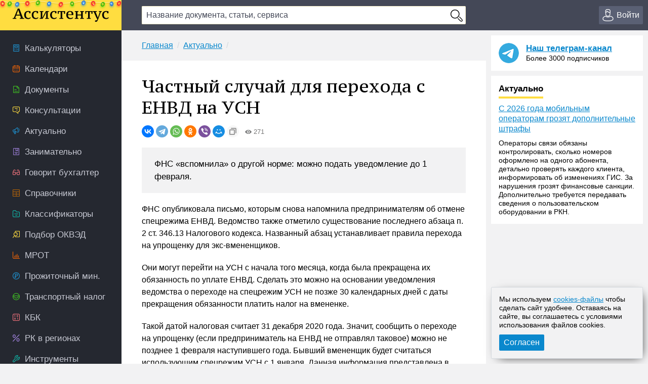

--- FILE ---
content_type: text/html; charset=UTF-8
request_url: https://assistentus.ru/aktualno/chastnyj-sluchaj-dlya-perehoda-s-envd-na-usn/
body_size: 12271
content:


	<!DOCTYPE html>
<html lang="ru">
<head>
<meta charset="UTF-8" />
<link rel="preload" href="https://assistentus.ru/wp-content/themes/1/fonts/ptserifcaption-regular.woff2" as="font" type="font/woff2" />
<style>
@font-face{font-family:"PT Serif Caption";font-style:normal;font-weight:400;src:url('https://assistentus.ru/wp-content/themes/1/fonts/ptserifcaption-regular.woff2') format('woff2'),url('https://assistentus.ru/wp-content/themes/1/fonts/ptserifcaption-regular.woff') format('woff'),url('https://assistentus.ru/wp-content/themes/1/fonts/ptserifcaption-regular.ttf') format('truetype')}
</style>
<link rel="stylesheet" href="https://assistentus.ru/wp-content/themes/1/css/style.css?412" />
<link rel="shortcut icon" href="https://assistentus.ru/wp-content/themes/1/images/favicon.ico" type="image/x-icon">
<link rel="icon" href="https://assistentus.ru/wp-content/themes/1/images/favicon-48x48.png" type="image/png" sizes="48x48">
<meta name="viewport" content="width=device-width, height=device-height, initial-scale=1.0, minimum-scale=1.0, maximum-scale=2.0">
<meta name="apple-mobile-web-app-capable" content="yes">
<meta name="apple-touch-fullscreen" content="yes">
<link rel="apple-touch-icon" sizes="180x180" href="https://assistentus.ru/wp-content/themes/1/images/apple-touch-icon.png">
<link rel="apple-touch-icon" sizes="167x167" href="https://assistentus.ru/wp-content/themes/1/images/apple-touch-icon-167x167.png">
<link rel="apple-touch-icon" sizes="152x152" href="https://assistentus.ru/wp-content/themes/1/images/apple-touch-icon-152x152.png">
<link rel="apple-touch-icon" sizes="120x120" href="https://assistentus.ru/wp-content/themes/1/images/apple-touch-icon-120x120.png">
<meta name='robots' content='max-image-preview:large' />

	<!-- This site is optimized with the Yoast SEO plugin v15.6.2 - https://yoast.com/wordpress/plugins/seo/ -->
	<title>Налоговая сообщила о частном случае перехода с ЕНВД на УСН</title>
	<meta name="description" content="ФНС рассказала, что отправить уведомление о переходе с ЕНВД на УСН можно до 1 февраля. Ведомство сослалось на ст. 346.13 НК РФ." />
	<link rel="canonical" href="https://assistentus.ru/aktualno/chastnyj-sluchaj-dlya-perehoda-s-envd-na-usn/" />
	<meta property="og:locale" content="ru_RU" />
	<meta property="og:type" content="article" />
	<meta property="og:title" content="Налоговая сообщила о частном случае перехода с ЕНВД на УСН" />
	<meta property="og:description" content="ФНС рассказала, что отправить уведомление о переходе с ЕНВД на УСН можно до 1 февраля. Ведомство сослалось на ст. 346.13 НК РФ." />
	<meta property="og:url" content="https://assistentus.ru/aktualno/chastnyj-sluchaj-dlya-perehoda-s-envd-na-usn/" />
	<meta property="og:site_name" content="Ассистентус" />
	<meta property="og:image" content="https://assistentus.ru/wp-content/uploads/2021/01/assistentus-soc.jpg" />
	<meta property="og:image:width" content="1024" />
	<meta property="og:image:height" content="539" />
	<!-- / Yoast SEO plugin. -->


<!-- Yandex.RTB -->
<script>window.yaContextCb=window.yaContextCb||[]</script>
<script src="https://yandex.ru/ads/system/context.js" async></script>
</head>

<body>
<!--LiveInternet counter--><script type="text/javascript"><!--
new Image().src = "//counter.yadro.ru/hit?r"+
escape(document.referrer)+((typeof(screen)=="undefined")?"":
";s"+screen.width+"*"+screen.height+"*"+(screen.colorDepth?
screen.colorDepth:screen.pixelDepth))+";u"+escape(document.URL)+
";"+Math.random();//--></script><!--/LiveInternet-->

<header>
	<div class="wrap">
		<div class="topbar sb-slide">
			<div class="sb-toggle-left"><div class="menuicon"></div></div>
			<div class="logo"><a href="https://assistentus.ru/" title="Всё о малом бизнесе"><img src="https://assistentus.ru/wp-content/themes/1/images/logo.svg" loading="lazy" alt="Ассистентус" width="190" height="27"></a></div>
			<div class="search" data-id="">
				<div class="search_center">
					<form action="/poisk/" type="get">
						<div><input type="text" name="q" value="" class="search_field" autocomplete="off" autocapitalize="off" autocorrect="off" placeholder="Название документа, статьи, сервиса"></div>
						<div><input type="button" value="" class="search_button"></div>
						<div class="search_result"></div>
					</form>
				</div>
			</div>
			<div class="search_mobile"><span></span></div>
			<div class="actions">
				<div class="account open_login_first"><a href="https://assistentus.ru/id/"><i></i><span>Войти</span></a></div>			</div>
		</div>
	</div>
</header>

<div class="mainwrap">
	<nav class="left sb-slidebar sb-left">
		<ul class="menu1">
				
			<li class="m1_calc"><a href="https://assistentus.ru/kalkulyatory/"><i></i><span>Калькуляторы</span></a></li><li class="m1_calend"><a href="https://assistentus.ru/kalendari/"><i></i><span>Календари</span></a></li><li class="m1_doc"><a href="https://assistentus.ru/forma/"><i></i><span>Документы</span></a></li><li class="m1_cons"><a href="https://assistentus.ru/forum/"><i></i><span>Консультации</span></a></li><li class="m1_act"><a href="https://assistentus.ru/aktualno/"><i></i><span>Актуально</span></a></li><li class="m1_zan"><a href="https://assistentus.ru/zanimatelno/"><i></i><span>Занимательно</span></a></li><li class="m1_govbuh"><a href="https://assistentus.ru/govorit-buhgalter/"><i></i><span>Говорит бухгалтер</span></a></li><li class="m1_spr"><a href="https://assistentus.ru/spravochniki/"><i></i><span>Справочники</span></a></li><li class="m1_class"><a href="https://assistentus.ru/klassifikatory/"><i></i><span>Классификаторы</span></a></li><li class="m1_okved"><a href="https://assistentus.ru/okved/"><i></i><span>Подбор ОКВЭД</span></a></li><li class="m1_mrot"><a href="https://assistentus.ru/mrot/"><i></i><span>МРОТ</span></a></li><li class="m1_pm"><a href="https://assistentus.ru/prozhitochnyj-minimum/"><i></i><span>Прожиточный мин.</span></a></li><li class="m1_tn"><a href="https://assistentus.ru/transportnyj-nalog/"><i></i><span>Транспортный налог</span></a></li><li class="m1_kbk"><a href="https://assistentus.ru/kbk/"><i></i><span>КБК</span></a></li><li class="m1_rk"><a href="https://assistentus.ru/rajonnyj-koefficient/"><i></i><span>РК в регионах</span></a></li><li class="m1_ins"><a href="https://assistentus.ru/instrumenty/"><i></i><span>Инструменты</span></a></li><li class="m1_ipooo"><a href="https://assistentus.ru/otkryt-ip-ooo/"><i></i><span>Создать ИП/ООО</span></a></li><li class="m1_term"><a href="https://assistentus.ru/terminy/"><i></i><span>Термины</span></a></li><li class="m1_sluzh"><a href="https://assistentus.ru/sluzhba/"><i></i><span>Службы</span></a></li><li class="m1_rub"><a href="https://assistentus.ru/rubrikator/"><i></i><span>Рубрикатор</span></a></li>
		</ul>

		<a href="https://assistentus.ru/r1/" target="_blank" rel="noopener nofollow""><div class="promo_left"></div></a>

		<div class="menu3_title collapsed"><span>Статьи</span><i></i></div>
		<ul class="menu3">
			<li class="menu3_li collapsed"><div class="menu3_item"><span>Регистрация</span><i></i></div><ul class="menu3_sub"><li><a href="https://assistentus.ru/registraciya/">Регистрация</a></li><li><a href="https://assistentus.ru/ip-ili-ooo/">ИП или ООО?</a></li></ul></li><li class="menu3_li collapsed"><div class="menu3_item"><span>Налоги и учёт</span><i></i></div><ul class="menu3_sub"><li><a href="https://assistentus.ru/novovvedeniya/">Нововведения</a></li><li><a href="https://assistentus.ru/osno/">ОСНО</a></li><li><a href="https://assistentus.ru/usn/">УСН</a></li><li><a href="https://assistentus.ru/patent/">ПСН</a></li><li><a href="https://assistentus.ru/eshn/">ЕСХН</a></li><li><a href="https://assistentus.ru/nds/">НДС</a></li><li><a href="https://assistentus.ru/ndfl/">НДФЛ</a></li><li><a href="https://assistentus.ru/nalog-na-pribyil/">Налог на прибыль</a></li><li><a href="https://assistentus.ru/nalogi-i-uchet/">Налоги и учёт</a></li><li><a href="https://assistentus.ru/buhgalterskie-scheta/">Бухгалтерские счета</a></li><li><a href="https://assistentus.ru/buhuchet/">Бухучёт</a></li><li><a href="https://assistentus.ru/upravlencheskij-uchet/">Управленческий учёт</a></li></ul></li><li class="menu3_li collapsed"><div class="menu3_item"><span>Ведение бизнеса</span><i></i></div><ul class="menu3_sub"><li><a href="https://assistentus.ru/vedenie-biznesa/">Ведение бизнеса</a></li><li><a href="https://assistentus.ru/rs/">Расчётный счёт</a></li><li><a href="https://assistentus.ru/kassa/">Касса</a></li><li><a href="https://assistentus.ru/kommercheskoe-predlozhenie/">Коммерческое предложение</a></li><li><a href="https://assistentus.ru/osnovnye-sredstva/">Основные средства</a></li><li><a href="https://assistentus.ru/proverki/">Проверки</a></li><li><a href="https://assistentus.ru/sertifikaciya/">Сертификация</a></li><li><a href="https://assistentus.ru/sro/">СРО</a></li></ul></li><li class="menu3_li collapsed"><div class="menu3_item"><span>Персонал</span><i></i></div><ul class="menu3_sub"><li><a href="https://assistentus.ru/sotrudniki/" class="father">Сотрудники</a></li><li><a href="https://assistentus.ru/oplata-truda/">Оплата труда</a></li><li><a href="https://assistentus.ru/otpusk/">Отпуски, отгулы, больничные</a></li><li><a href="https://assistentus.ru/trudovaya-knizhka/">Трудовая книжка</a></li><li><a href="https://assistentus.ru/trudovoe-pravo/">Трудовое право</a></li><li><a href="https://assistentus.ru/pfr/">ПФР</a></li></ul></li><li class="menu3_li collapsed"><div class="menu3_item"><span>Закрытие бизнеса</span><i></i></div><ul class="menu3_sub"><li><a href="https://assistentus.ru/bankrotstvo/">Банкротство, закрытие</a></li></ul></li>
		</ul>
		<!--<div class="promo_left open_promo">Задать вопрос консультанту</div>-->
		<div class="left_stick">
			<div class="up" id="scroller"><i></i></div>
		</div>
		<script src="https://assistentus.ru/wp-content/themes/1/js/r2.js?96"></script>
	</nav><!-- //nav(left) -->
	
	<div class="content">

		
<div class="breads">
	<ul itemscope itemtype="https://schema.org/BreadcrumbList">
		<li itemprop="itemListElement" itemscope itemtype="https://schema.org/ListItem"><a itemprop="item" href="https://assistentus.ru/"><span itemprop="name">Главная</span></a><meta itemprop="position" content="1" /></li><li itemprop="itemListElement" itemscope itemtype="https://schema.org/ListItem"><a itemprop="item" href="https://assistentus.ru/aktualno/"><span itemprop="name">Актуально</span></a><meta itemprop="position" content="2" /></li>	</ul>
</div>

<div class="content_basic" id="content">
	
	<div itemscope itemtype="http://schema.org/Article">
		<h1 itemprop="headline">Частный случай для перехода с ЕНВД на УСН</h1>
		<link itemprop="url" href="https://assistentus.ru/aktualno/chastnyj-sluchaj-dlya-perehoda-s-envd-na-usn/">
		<div class="post_soc_activity"><div class="ya-share2" data-shape="round" data-copy="extraItem" data-services="vkontakte,telegram,whatsapp,odnoklassniki,viber,moimir"></div><div class="meta_views"><i></i>271</div></div>		
		
				
		
		
		<article>
			<div class="post_excerpt">			<div class="entry-summary">
				<p>ФНС &#171;вспомнила&#187; о другой норме: можно подать уведомление до 1 февраля.</p>
			</div><!-- .entry-summary -->
		</div>			<div itemprop="articleBody">
				<p>ФНС опубликовала письмо, которым снова напомнила предпринимателям об отмене спецрежима ЕНВД. Ведомство также отметило существование последнего абзаца п. 2 ст. 346.13 Налогового кодекса. Названный абзац устанавливает правила перехода на упрощенку для экс-вмененщиков.</p>
<p>Они могут перейти на УСН с начала того месяца, когда была прекращена их обязанность по уплате ЕНВД. Сделать это можно на основании уведомления ведомства о переходе на спецрежим УСН не позже 30 календарных дней с даты прекращения обязанности платить налог на вмененке.</p>
<p>Такой датой налоговая считает 31 декабря 2020 года. Значит, сообщить о переходе на упрощенку (если предприниматель на ЕНВД не отправлял таковое) можно не позднее 1 февраля наступившего года. Бывший вмененщик будет считаться использующим спецрежим УСН с 1 января. Данная информация представлена в письме от 14 января 2021 года № СД-4-3/119@.</p>
<p class="hl_leftbdr"><strong>К сведению!</strong> Описан частный случай для перехода с ЕНВД на УСН. У тех субъектов, кто еще не успел отправить уведомление в налоговую, есть время это сделать. О тонкостях перехода на другие режимы после отмены вмененки ФНС сообщала в письме от 20 ноября 2020 года № СД-4-3/19053@.</p>
							</div>
		</article>
	</div>
	
			<style>.subs-outer{background:repeating-linear-gradient(-45deg,#0A88CD,#0A88CD 10px,#FFDD40 10px,#FFDD40 20px);padding:5px;margin-bottom:20px}.subs-text{background:#FCF4CD;padding:15px 15px 17px 15px}</style>	
		<div class="subs-outer"><div class="subs-text"><a href="https://assistentus.ru/subscribe/" rel="nofollow"><strong>Подпишитесь</strong></a> на нашу рассылку и получайте свежие подборки новостей и событий!</div></div>
	
	<div class="post_supc">
		<div class="post_soc"><div class="soc_name"><i></i><span>Поделиться:</span></div><div class="ya-share2" data-shape="round" data-services="vkontakte,telegram,whatsapp,odnoklassniki,viber,moimir"></div></div><div class="post_urlcopy"><i></i><span>Скопировать ссылку</span></div><div class="post_print" id="print_this"><i></i><span>Распечатать</span></div><div class="post_comments"><i></i><span>Комментарии</span></div>
	</div>
</div><!-- //content_basic id=content-->

<div class="content_hr"></div>

<div class="content_basic">
	<div class="post_tags">
		<div class="post_tags_title"><span>Теги по теме</span></div>
		<a href="https://assistentus.ru/tag/novosti-i-sobytiya/" rel="tag">новости и события</a>	</div>
	<div class='yarpp-related yarpp-related-none'>
</div>
</div>
			
	
		
<div class="content_basic comments">
	<div class="comments_title" id="comments"><span>Комментарии</span></div>
	
	<!--noindex-->	<div id="respond" class="comment-respond">
		<div class="reply"><a rel="nofollow" id="cancel-comment-reply-link" href="/aktualno/chastnyj-sluchaj-dlya-perehoda-s-envd-na-usn/#respond" style="display:none;">Отменить ответ</a></div><form action="https://assistentus.ru/wp-comments-post.php" method="post" id="commentform" class="comment-form"><textarea autocomplete="new-password"  id="b4808a9de6"  name="b4808a9de6"   class="ph comment-textarea" cols="1" rows="1" aria-required="true" placeholder="Расскажите, что вы думаете по этой теме"></textarea><textarea id="comment" aria-label="hp-comment" aria-hidden="true" name="comment" autocomplete="new-password" style="padding:0 !important;clip:rect(1px, 1px, 1px, 1px) !important;position:absolute !important;white-space:nowrap !important;height:1px !important;width:1px !important;overflow:hidden !important;" tabindex="-1"></textarea><script data-noptimize>document.getElementById("comment").setAttribute( "id", "afbbca403642de99c92e9a90bbad76d9" );document.getElementById("b4808a9de6").setAttribute( "id", "comment" );</script><div class="cf_adds"><div class="cf_adds_text"><input type="text" id="author" name="author" class="ph comment-input" value="" placeholder="Имя" pattern="[A-Za-zА-Яа-я]{3,}" maxlength="30" autocomplete="off" tabindex="1" required></div>
<div class="cf_adds_text"><input type="email" id="email" name="email" class="ph comment-input" value="" placeholder="Email" maxlength="30" autocomplete="on" tabindex="2" required></div>
<p class="comment-form-cookies-consent"><input id="wp-comment-cookies-consent" name="wp-comment-cookies-consent" type="checkbox" value="yes" /> <label for="wp-comment-cookies-consent">Сохранить моё имя, email и адрес сайта в этом браузере для последующих моих комментариев.</label></p>
<div class="cf_adds_submit"><input name="submit" type="submit" id="submit" class="comment-submit" value="Отправить комментарий" /> <input type='hidden' name='comment_post_ID' value='16118' id='comment_post_ID' />
<input type='hidden' name='comment_parent' id='comment_parent' value='0' />
</div></div></form>	</div><!-- #respond -->
	<!--/noindex-->
		
	
	
</div>

		<div class="content_forum">
	<div class="fromforum">
		<div class="fromforum_title">Ваш вопрос &ndash; наш ответ</div>
		<div class="fromforum_ask open_promo">Задать вопрос</div>
		<ul class="fromforum_themes">
							<li>
					<!-- <img src="/wp-content/plugins/account/assets/images/users_ava/1736710852_54.jpeg" alt="">	 -->
					<div class="fft_content">
						<div class="fft_username">Консультант Колеватов Денис</div><div class="fft_meta">16 января 2026 в 10:55</div>
						<p>Здравствуйте.&nbsp;Резидент Сколково имеет право на освобождение от обязанностей налогоплательщика НДС (в т. ч....</p>
						<a href="https://assistentus.ru/forum/20969-schet-i-realizaciya-ot-rezidenta-skolkovo/" onclick="yaCounter38594710.reachGoal('forum_bottom'); return true;">Счет и реализация от резидента Сколково</a>
					</div>
				</li>
							<li>
					<!-- <img src="/wp-content/plugins/account/assets/images/users_ava/1736710852_54.jpeg" alt="">	 -->
					<div class="fft_content">
						<div class="fft_username">Консультант Колеватов Денис</div><div class="fft_meta">16 января 2026 в 10:52</div>
						<p>Что касается работы в выходной, ограничений нет, но вот если речь идет о наслоении смены на смену, то нет. Из статьи...</p>
						<a href="https://assistentus.ru/forum/20968-mozhno-li-privlechy-rabotnika-k-rabote-v-vyhodnoj-deny-srazu-posle-okonchaniya-smeny/" onclick="yaCounter38594710.reachGoal('forum_bottom'); return true;">Можно ли привлечь работника к работе в выходной день сразу после окончания смены</a>
					</div>
				</li>
							<li>
					<!-- <img src="/wp-content/plugins/account/assets/images/users_ava/1736710852_54.jpeg" alt="">	 -->
					<div class="fft_content">
						<div class="fft_username">Консультант Колеватов Денис</div><div class="fft_meta">16 января 2026 в 09:07</div>
						<p>В свободной форме. Образцы можете посмотреть здесь﻿. Думаю, вам будет полезен материал, посвященный жалобе на...</p>
						<a href="https://assistentus.ru/forum/20967-zhaloba-na-dolzhnostnogo-cheloveka-za-grubosty-k-rabotnikam/" onclick="yaCounter38594710.reachGoal('forum_bottom'); return true;">Жалоба на должностного человека за грубость к работникам</a>
					</div>
				</li>
							<li>
					<!-- <img src="/wp-content/plugins/account/assets/images/users_ava/1736710852_54.jpeg" alt="">	 -->
					<div class="fft_content">
						<div class="fft_username">Консультант Колеватов Денис</div><div class="fft_meta">16 января 2026 в 07:26</div>
						<p>Если стоимость спецодежды с учетом износа превышает средний месячный заработок работника, удерживать с него...</p>
						<a href="https://assistentus.ru/forum/20966-vopros-po-oplate-specodezhdy/" onclick="yaCounter38594710.reachGoal('forum_bottom'); return true;">Вопрос по оплате спецодежды </a>
					</div>
				</li>
					</ul>
	</div>
	<div class="promo_bottom"><div class="pb_img"></div><div class="pb_content">Отвечаем на вопросы бесплатно. Консультант онлайн</div></div>
</div><!-- //content_forum -->
			
					
	</div><!-- //content -->
					
		<aside class="right">		

		<div class="right_last">
			<div class="right_tg_image"></div>
			<div class="right_tg_text">
				<div class="right_tg_title"><a href="https://t.me/assistentus" target="_blank" onclick="ym(38594710,'reachGoal','telegram_promo');" rel="noopener nofollow">Наш телеграм-канал</a></div>
				<div class="right_tg_desc">Более 3000 подписчиков</div>
			</div>
		</div>
		
		<div class="right_last">
			<div class="right_last_title actual"><span>Актуально</span></div>
			<a href="https://assistentus.ru/aktualno/s-2026-goda-mobilnym-operatoram-grozyat-dopolnitelnye-shtrafy/">С 2026 года мобильным операторам грозят дополнительные штрафы</a><div class="right_last_text"><p>Операторы связи обязаны контролировать, сколько номеров оформлено на одного абонента, детально проверять каждого клиента, информировать об изменениях ГИС. За нарушения грозят финансовые санкции. Дополнительно требуется передавать сведения о пользовательском оборудовании в РКН.</p>
</div>		</div>

		<div class="right_hleb">
			<!-- Yandex.RTB R-A-245128-12 -->
			<div id="yandex_rtb_R-A-245128-12"></div>
			<script>window.yaContextCb.push(()=>{
				Ya.Context.AdvManager.render({
					"blockId": "R-A-245128-12",
					"renderTo": "yandex_rtb_R-A-245128-12"
				})
			})
			</script>
		</div>

		<div class="right_hleb">
			<!-- Yandex.RTB R-A-245128-18 -->
			<div id="yandex_rtb_R-A-245128-18"></div>
			<script>
			window.yaContextCb.push(()=>{
				Ya.Context.AdvManager.render({
					"blockId": "R-A-245128-18",
					"renderTo": "yandex_rtb_R-A-245128-18"
				})
			})
			</script>
		</div>

		<div class="right_last">
			<div class="right_last_title ekonomik"><span>Занимательно</span></div>
			<ul>
				<li><a href="https://assistentus.ru/zanimatelno/izmeneniya-v-poryadok-apellyaczionnogo-obzhalovaniya/">Изменения в порядок апелляционного обжалования</a></li><li><a href="https://assistentus.ru/zanimatelno/yavlyaetsya-li-bolezn-uvazhitelnoj-prichinoj-dlya-propuska-sroka-iskovoj-davnosti/">Является ли &#171;болезнь&#187; уважительной причиной для пропуска срока исковой давности</a></li><li><a href="https://assistentus.ru/zanimatelno/nyuansy-uplaty-gosposhliny-pri-obrashhenii-v-sud/">Нюансы уплаты госпошлины при обращении в суд</a></li>			</ul>
		</div>
		
		<div class="right_last">
			<div class="right_last_title saybuh"><span>Говорит бухгалтер</span></div>
			<a href="https://assistentus.ru/govorit-buhgalter/novye-pravila-lgoty-i-ogranicheniya-obzor-dekabrskih-izmenenij/">Новые правила, льготы и ограничения: обзор изменений декабря 2025 года</a>		</div>
		
		<div class="right_tabs">
			<ul class="tabs">
				<li class="active" data-tab-item="tab-item-1"><span>Горячие материалы</span></li>
				<li class="" data-tab-item="tab-item-2"><span>Ещё</span></li>
			</ul>
			<div>
				<div class="active" data-tab-content="tab-item-1">
					<ul>
						<li class="pr">Сохраните</li>
						<!-- <li><a href="https://assistentus.ru/nalogi-i-uchet/sroki-sdachi-otchetnosti/">Сроки сдачи отчётности 2026</a></li><li><a href="https://assistentus.ru/nalogi-i-uchet/sroki-uplaty-nalogov/">Сроки уплаты налогов 2026</a></li> -->
						<li><a href="https://assistentus.ru/proizvodstvennyj-kalendar-2026/">Производственный календарь 2026</a></li><li><a href="https://assistentus.ru/vedenie-biznesa/klyuchevaya-stavka/">Ключевая ставка ЦБ РФ</a></li>
					</ul>
				</div>
				<div class="" data-tab-content="tab-item-2">
					<ul>
						<li class="pr">Персонал</li><li><a href="https://assistentus.ru/sotrudniki/kak-vmenit-dopolnitelnye-obyazannosti/">Как возложить на работника дополнительные обязанности</a></li><li><a href="https://assistentus.ru/sotrudniki/shtraf-za-neoformlennogo-rabotnika/">Штраф за неоформленного сотрудника</a></li><li class="pr">Ведение бизнеса</li><li><a href="https://assistentus.ru/vedenie-biznesa/nalogoplatelshchik-yul-ustanovka/">Актуальная версия Налогоплательщика ЮЛ</a></li><li><a href="https://assistentus.ru/registraciya/ip/">Как открыть ИП</a></li><li class="pr">Фонды</li><li><a href="https://assistentus.ru/pfr/strahovye-vznosy-ip/">Страховые взносы ИП</a></li><li><a href="https://assistentus.ru/pfr/kak-po-snils-uznat-pensionnye-nakopleniya/">Как по СНИЛС узнать свои пенсионные накопления</a></li><li class="pr">Налоги</li><li><a href="https://assistentus.ru/nalogi-i-uchet/nalogovaya-nagruzka-formula-rascheta/">Расчёт налоговой нагрузки</a></li><li><a href="https://assistentus.ru/nalogi-i-uchet/nalogovyj-vychet-na-rebenka/">Налоговый вычет на ребёнка</a></li><li class="pr">Бухучёт</li><li><a href="https://assistentus.ru/buhuchet/sostav-nakladnyh-rashodov/">Состав накладных расходов</a></li><li><a href="https://assistentus.ru/sotrudniki/summirovannyj-uchyot-rabochego-vremeni/">Суммированный учёт рабочего времени</a></li><li class="pr">Нормативные документы</li><li><a href="https://bazanpa.ru" target="_blank">База нормативно-правовых актов</a></li>
					</ul>
				</div>
			</div>
		</div>
		
		<div class="right_tabs">
			<ul class="tabs">
				<li class="active" data-tab-item="tab-item-1"><span>Популярные документы</span></li>
				<li class="" data-tab-item="tab-item-2"><span>Ещё</span></li>				
			</ul>
			<div>
				<div class="active" data-tab-content="tab-item-1">
					<ul>
						<li><a href="https://assistentus.ru/forma/raspiska-v-poluchenii-deneg/">Расписка в получении денег</a></li>
						<li><a href="https://assistentus.ru/forma/spravka-s-mesta-raboty/">Справка с места работы</a></li>
						<li><a href="https://assistentus.ru/forma/doverennost-na-poluchenie-tovara/">Доверенность на получение товара</a></li>
						<li><a href="https://assistentus.ru/forma/akt-sdachi-priemki-vypolnennyh-rabot/">Акт сдачи-приёмки работ</a></li>
						<li><a href="https://assistentus.ru/forma/dkp-avtomobilya/">Договор купли-продажи авто</a></li>
					</ul>
				</div>
				<div class="" data-tab-content="tab-item-2">
					<ul>
						<li><a href="https://assistentus.ru/forma/akt-na-spisanie-materialov/">Акт на списание материалов</a></li>
						<li><a href="https://assistentus.ru/forma/defektnaya-vedomost/">Дефектная ведомость</a></li>
						<li><a href="https://assistentus.ru/forma/doverennost-na-poluchenie-pochty/">Доверенность на получение почты</a></li>
						<li><a href="https://assistentus.ru/forma/pismo-o-sotrudnichestve/">Письмо о сотрудничестве</a></li>						
						<li><a href="https://assistentus.ru/forma/schet-na-oplatu/">Счёт на оплату</a></li>					
						<li><a href="https://assistentus.ru/forma/zayavlenie-o-prieme-na-rabotu/">Заявление о приёме на работу</a></li>
						<li><a href="https://assistentus.ru/forma/zayavlenie-na-otpusk/">Заявление на отпуск</a></li>
						<li><a href="https://assistentus.ru/forma/zayavlenie-na-uvolnenie-po-sobstvennomu-zhelaniyu/">Заявление на увольнение по собственному желанию</a></li>
						<li><a href="https://assistentus.ru/forma/spravka-182n/">Справка 182н</a></li>
						<li><a href="https://assistentus.ru/forma/t-12-13-tabel-uchyota-rabochego-vremeni/">Табель учёта рабочего времени</a></li>								
						<li><a href="https://assistentus.ru/forma/t-2-lichnaya-kartochka-rabotnika/">Личная карточка работника</a></li>
						<li><a href="https://assistentus.ru/forma/sluzhebnaya-zapiska/">Служебная записка</a></li>
						<li><a href="https://assistentus.ru/forma/t-3-shtatnoe-raspisanie/">Штатное расписание</a></li>
						<li><a href="https://assistentus.ru/forma/0286041-obrazec-dokladnoi-zapiski/">Докладная записка</a></li>
						<li><a href="https://assistentus.ru/forma/marshrutnyi-list/">Маршрутный лист</a></li>
						<li><a href="https://assistentus.ru/forma/obrazets-otveta-na-pretenziyu/">Ответ на претензию</a></li>
						<li><a href="https://assistentus.ru/forma/platyozhnoe-poruchenie/">Платёжное поручение</a></li>
						<li><a href="https://assistentus.ru/forma/pismo-prosba/">Письмо-просьба</a></li>
						<li><a href="https://assistentus.ru/forma/pismo-pretenziya/">Письмо-претензия</a></li>			
						<li><a href="https://assistentus.ru/forma/soglasie-na-obrabotku-personalnyh-dannyh/">Согласие на обработку данных</a></li>
					</ul>
				</div>
			</div>
		</div>

				
			<div class="right_stick">
				<!-- Yandex.RTB R-A-245128-13 -->
				<div id="yandex_rtb_R-A-245128-13"></div>
				<script>
				window.yaContextCb.push(()=>{
					Ya.Context.AdvManager.render({
						"blockId": "R-A-245128-13",
						"renderTo": "yandex_rtb_R-A-245128-13"
					})
				})
				</script>
			</div>			
			</aside><!-- //aside(right) -->
	</div><!-- //mainwrap -->

<footer>
	<div class="footer_left">
		<div class="footer_site">Ассистентус &mdash; всё о малом бизнесе</div>
		<div class="footer_desc">Наш электронный журнал &ndash; ваш личный ассистент успеха.</div>
	</div>
	<div class="footer_content">
		<div class="footer_level_one">
			<div class="footer_letusknow"><span>Заметили ошибку?</span> <span>Выделите её и нажмите Ctrl+Enter</span></div>
			<div class="footer_menu"><ul><li><a href="https://assistentus.ru/about/">О проекте</a></li><li><a href="https://assistentus.ru/redakciya/">Редакция</a></li><li><a href="https://assistentus.ru/obratnaya-svyaz/">Обратная связь</a></li><li><a href="https://assistentus.ru/subscribe/">Подписка на новости</li><li><a href="https://assistentus.ru/reklama-na-sajte/">Реклама на сайте</a></li><li><a href="https://assistentus.ru/avtorskie-prava/">Авторские права</a></li><li><a href="https://assistentus.ru/politika-obrabotki-pers-dannyh/">Политика обработки персональных данных</a></li><li><a href="https://assistentus.ru/politika-ispolzovaniya-cookies/">Политика использования cookies</a></li></ul></div>
			<div class="footer_copyright">&copy; 2016-2026 Все права защищены. Для лиц старше 18 лет. Любое копирование материалов и тиражирование в сети Интернет, либо печатных изданиях без согласования с Администрацией проекта, преследуется законом.</div>
		</div>
		<div class="footer_level_two">
			<div class="footer_social"><ul><li><a rel="nofollow" href="https://t.me/assistentus" class="social-tg" target="_blank" title="Телеграм">Телеграм</a></li><li><a rel="nofollow" href="https://vk.com/assistentus" class="social-vk" target="_blank" title="Вконтакте">Вконтакте</a></li><li><a rel="nofollow" href="https://ok.ru/assistentus" class="social-ok" target="_blank" title="Одноклассники">Одноклассники</a></li></ul></div>
			<div class="footer_live"><!--LiveInternet logo--><a rel="nofollow" href="//www.liveinternet.ru/click" target="_blank"><img src="//counter.yadro.ru/logo?41.5" title="LiveInternet" alt="" border="0" width="28" height="28"></a><!--/LiveInternet--></div>	
		</div>
	</div>
</footer>

<!-- Yandex.RTB R-A-2202974-1 -->
<script>
window.yaContextCb.push(()=>{
	Ya.Context.AdvManager.render({
		"blockId": "R-A-2202974-1",
		"type": "fullscreen",
		"platform": "touch"
	})
})
</script>

<!-- Yandex.RTB R-A-2202974-2 -->
<script>
window.yaContextCb.push(()=>{
	Ya.Context.AdvManager.render({
		"blockId": "R-A-2202974-2",
		"type": "floorAd",
		"platform": "touch"
	})
})
</script>

<div id="blueimp-gallery" class="blueimp-gallery blueimp-gallery-controls" data-hide-page-scrollbars="false">
    <div class="slides"></div>
    	<h3 class="title"></h3>
	    <a class="prev">&lsaquo;</a>
    <a class="next">&rsaquo;</a>
    <a class="close">&times;</a>
    <ol class="indicator"></ol>
</div>

<div class="form2_promo form2_open">
	<div class="form2">
		<div class="close_form2"></div>
		<div class="form2_header">Задать вопрос</div>
		<div class="form2_body">			
			<form method="post" id="quest_step1">
				<div class="form2_row"><i></i><strong>Консультант онлайн</strong> (<a href="https://assistentus.ru/redakciya/kolevatov/" target="_blank" rel="nofollow">Денис Колеватов</a>)</div>
				<div class="form2_row">Здравствуйте! Напишите, пожалуйста, кратко суть вопроса и подробно его содержание. Я постараюсь вам помочь. Это бесплатно.</div>
				<div class="form2_row"><p class="label_form">Суть вопроса</p><input type="text" name="quest_theme" placeholder="Кратко напишите свой вопрос, максимум 85 символов" maxlength="85" required><p class="error_form"></p></div>
				<div class="form2_row"><p class="label_form">Подробное описание вопроса</p><textarea name="quest_text" placeholder="Опишите вопрос со всеми нюансами и условиями" rows="5" required></textarea><p class="error_form"></p></div>
				<div class="form2_row form2_row_false"><button class="quest_submit" type="submit">Задать вопрос</button></div>
			</form>
			<form style="display:none;" id="quest_step2">
				<div class="form2_row"><div class="form2_row_cell"><p class="label_form">Ваше имя</p><input type="text" class="quest_login" name="name_login" placeholder="Введите логин" maxlength="30" required><p class="error_form"></p></div><div class="form2_row_cell"><p class="label_form">Ваш Email для оповещения об ответе</p><input type="text" class="quest_email" name="email_quest" placeholder="Введите Email" required><p class="error_form"></p></div></div>				
				<div class="form2_row" id="checkbot">
					<input type="hidden" value="" name="checkbot_four" id="checkbot_four"/>
                    <p class="label_form">Выберите красный квадрат (защита от спама)</p>
                    <div>
					<div class="border_n" id="checkbot_one"></div><div class="border_n" id="checkbot_two"></div><div class="border_n" id="checkbot_three"></div>					</div>
					<p class="error_form"></p>
				</div>
				<div class="form2_agrements"><label class="checkbox_label"><input type="checkbox" name="site_agrements" required><span class="checkbox_span"></span><span class="checkbox_mark">Настоящим даю согласие на автоматизированную и неавтоматизированную обработку владельцем  сайта  https://assistentus.ru моих персональных данных: имя/никнейм, email, включая сбор, запись, систематизацию, накопление, хранение, уточнение (обновление, изменение), извлечение, использование, обезличивание, блокирование, удаление, уничтожение персональных данных с целью оформления подписки на рассылки новостных материалов, маркетинговой информации. Нажимая «Задать вопрос», соглашаюсь с обработкой моих персональных данных согласно <a href="https://assistentus.ru/politika-obrabotki-pers-dannyh/" target="_blank">Политики обработки персональных данных</a> и <a href="https://assistentus.ru/politika-ispolzovaniya-cookies/" target="_blank">Политики использования cookies</a>, а также <a href="https://assistentus.ru/forum-rules/" target="_blank">Правилами консультаций</a>.</span></label><p class="error_form"></p></div>
				<div class="form2_row"><button class="quest_submit_step2" type="submit">Задать вопрос</button></div>
			</form>
			<div style="display:none;" class="mess_form">
				<div class="form2_row only_for_step2">Регистрационные данные высланы вам на почту.</div><br />
				<div class="form2_row">Сейчас произойдёт переход к странице вопроса.</div>
			</div>
		</div>
	</div>
</div>

<div class="form2_misprint form2_open">
	<div class="form2">
		<div class="close_form2"></div>
		<div class="form2_header">Отправить сообщение об ошибке</div>
		<div class="form2_body">
			<form method="post" id="mis-form" action="">
				<div class="form2_row">
					<div class="misprint_text"></div>
				</div>
				<div class="form2_row">
					<textarea name="mis-comment" tabindex="1" placeholder="Комментарий (необязательно)"></textarea>
					<input type="hidden" name="mis-text" id="hidden_misprint_text">
					<input type="hidden" name="mis-url" value="">
				</div>
				<div class="form2_row">
					<button type="submit" class="misprint_submit">Сообщить об ошибке</button>
				</div>
				<div class="misprint_result"></div>
			</form>
		</div>
	</div>
</div>

	<div class="agree_widget">
		<div class="agree_body"><div>Мы используем <a href="https://assistentus.ru/politika-ispolzovaniya-cookies/">cookies-файлы</a> чтобы сделать сайт удобнее. Оставаясь на сайте, вы соглашаетесь с условиями использования файлов cооkies.</div><div class="agree_click">Согласен</div></div>
	</div>

<script src="https://ajax.googleapis.com/ajax/libs/jquery/3.5.1/jquery.min.js"></script>
<script src="https://assistentus.ru/wp-content/themes/1/js/scripts.js?253"></script>
<script async src="https://yastatic.net/share2/share.js"></script>


<!-- Yandex.Metrika counter --> <script type="text/javascript" > (function(m,e,t,r,i,k,a){m[i]=m[i]||function(){(m[i].a=m[i].a||[]).push(arguments)}; m[i].l=1*new Date(); for (var j = 0; j < document.scripts.length; j++) {if (document.scripts[j].src === r) { return; }} k=e.createElement(t),a=e.getElementsByTagName(t)[0],k.async=1,k.src=r,a.parentNode.insertBefore(k,a)}) (window, document, "script", "https://mc.yandex.ru/metrika/tag.js", "ym"); ym(38594710, "init", { clickmap:true, trackLinks:true, accurateTrackBounce:true }); </script> <noscript><div><img src="https://mc.yandex.ru/watch/38594710" style="position:absolute; left:-9999px;" alt="" /></div></noscript> <!-- /Yandex.Metrika counter -->

<!--noindex-->
<!--/noindex-->

</body>

</html>	


--- FILE ---
content_type: text/css
request_url: https://assistentus.ru/wp-content/themes/1/css/style.css?412
body_size: 14138
content:
/*
Theme Name: 1
Author: Assistentus inc.
Version: 5.0
0A88CD - blue
3599D0 - blue hover
FF3C41 - red
FFDD40 - yellow
D5DADF + F2F2F3 - light gray
777 - text gray
5A6074 - dark gray
489938 - green
00AD9B - turquoise
F60 - orange
*/
@import url("kp.css");
*{margin:0;padding:0;border:0;outline:none;vertical-align:top;font-size:100%}
html,body{width:100%;-webkit-box-sizing:border-box;-moz-box-sizing:border-box;box-sizing:border-box}
html{height:100%}
body{color:#000;text-align:left;background-color:#F2F2F3;min-height:100%;height:auto;position:relative;line-height:1.25;font-size:16px;font-family:Trebuchet MS,Helvetica,"PT Sans","Times New Roman",Arial,sans-serif}
body.noscroll{overflow:hidden;margin-right:17px;width:auto}
a{color:#0A88CD;text-decoration:underline;background:none}
a:hover{color:#FF3C41;text-decoration:underline}
a:active{color:#D46028}
ol,ul{list-style:none}
table{border-collapse:collapse;border-spacing:0}
input,textarea,select,button{font-size:14px;font-family:Trebuchet MS,Helvetica,"PT Sans","Times New Roman",Arial,sans-serif}
article,aside,footer,header,nav,section,time,figure,figcaption{display:block}
img{border:none}
.wrap{max-width:1780px}
header{width:100%;height:60px;position:relative;background-color:#444857}
header .topbar{display:-webkit-box;display:-ms-flexbox;display:-webkit-flex;display:flex;width:100%}
header .logo{width:240px;-webkit-flex-basis:240px;-ms-flex-preferred-size:240px;flex-basis:240px;height:60px}
header .logo span,header .logo a{width:240px;height:60px;display:-webkit-box;display:-ms-flexbox;display:-webkit-flex;display:flex;justify-content:center;align-items:center;/*background-color:#FFDD40;*//*background:#FFDD40 url(../images/9m.png) no-repeat 0 0;*/background:#FFDD40 url(../images/ng.png) no-repeat 50% 0;}
header .logo img{display:block;max-width:190px;height:auto}
header .search{width:calc(100% - 600px);-webkit-flex-basis:calc(100% - 600px);-ms-flex-preferred-size:calc(100% - 600px);flex-basis:calc(100% - 600px)}
header .search_center{max-width:845px;margin:12px auto;padding:0 40px;position:relative}
header .search form{display:table;width:100%}
header .search form>div{display:table-cell}
header .search form>div:first-child,header .search form>div:first-child input{width:100%}
header .search_field,header .search_button{border:1px solid #FCF4CD;-webkit-transition:.1s;-moz-transition:.1s;-o-transition:.1s;transition:.1s}
header .search_field{background-color:#FFF;color:#000;border-right:none;height:36px;padding:0 8px;cursor:text;-webkit-box-sizing:border-box;-moz-box-sizing:border-box;box-sizing:border-box;-webkit-border-radius:2px 0 0 2px;-moz-border-radius:2px 0 0 2px;border-radius:2px 0 0 2px;font-size:16px}
header .search_field::placeholder{color:#444857}
header .search_button{border-left:none;width:36px;height:36px;background:#FFF url(../images/icons5.png) no-repeat 0 0;background-size:588px;cursor:pointer;-webkit-border-radius:0 2px 2px 0;-moz-border-radius:0 2px 2px 0;border-radius:0 2px 2px 0}
header .search form:hover{box-shadow:0 0 8px rgba(255,231,0,0.5)}
header .search form:hover .search_field,header .search form:hover .search_button{border-color:#FFDD40;outline:0}
header .search_field:focus{background-color:#FFF}
header .search_mobile{display:none}
header .search_result .sr{position:absolute;z-index:100;top:100%;left:40px;right:40px;margin-top:3px;border:1px solid #444857;background:#FFF;-webkit-border-radius:2px;-moz-border-radius:2px;border-radius:2px}
header .search_result span{display:block;padding:10px 15px;border-bottom:1px solid #D5DADF}
header .search_result span:hover{background:#F2F2F3}
header .search_result a.all{color:#000}
header .actions{width:360px;-webkit-flex-basis:360px;-ms-flex-preferred-size:360px;flex-basis:360px}
header .account{display:inline-block;float:right;margin:12px 30px 12px 12px}
header .account a{display:block;padding:6px 7px 6px 6px;-webkit-border-radius:2px;-moz-border-radius:2px;border-radius:2px;background-color:#5A6074;white-space:nowrap}
header .account a:hover{background-color:#3599D0}
header .account i{display:inline-block;width:24px;height:24px;background:url(../images/icons5.png) no-repeat -84px 0;background-size:588px;cursor:pointer}
header .account span{display:inline-block;margin:2px 0 0 5px;color:#FFF}
header .account_button{display:inline-block;float:right;margin:12px 30px 12px 12px;position:relative;cursor:pointer}
header .account_button_inner{padding:6px 7px;-webkit-border-radius:2px;-moz-border-radius:2px;border-radius:2px;background-color:#5A6074;white-space:nowrap}
header .account_button_inner:hover{background-color:#3599D0}
header .account_button_inner img{display:inline-block;width:24px;height:24px;-webkit-border-radius:2px;-moz-border-radius:2px;border-radius:2px}
header .account_button_inner i{display:inline-block;background:url(../images/icons5.png) no-repeat -368px -66px;background-size:588px;width:12px;height:7px;margin:9px 0 0 8px}
header .account_button.opens .account_button_inner i{-webkit-transform:rotate(180deg);-moz-transform:rotate(180deg);-o-transform:rotate(180deg);transform:rotate(180deg)}
header .account_button_menu{display:none;position:absolute;right:0;top:48px;background-color:#FFF;width:300px;box-shadow:0 4px 4px 0 rgba(0,0,0,0.1);z-index:1;-webkit-border-radius:2px;-moz-border-radius:2px;border-radius:2px;border:1px solid #D5DADF;border-bottom:none;overflow:hidden}
header .account_button_menu a{display:block;padding:10px;color:#000;text-decoration:none;border-bottom:1px solid #D5DADF;position:relative}
header .account_button_menu a:hover{background:#F2F2F3}
header .account_button_menu img{display:inline-block;width:45px;height:45px;-webkit-border-radius:2px;-moz-border-radius:2px;border-radius:2px}
header .account_button_menu div{display:inline-block;padding:3px 0 0 10px;max-width:202px;font-weight:700}
header .account_button_menu div>span{display:block;font-size:14px;font-weight:400;color:#777;margin-top:5px}
header .account_button_menu a::after{content:'';position:absolute;top:calc(50% - 6px);right:10px;display:inline-block;background:url(../images/icons5.png) no-repeat -384px -66px;background-size:588px;width:7px;height:12px}
header .account_button.opens .account_button_menu{display:block}
.mainwrap{display:-webkit-box;display:-ms-flexbox;display:-webkit-flex;display:flex;width:100%;max-width:1780px}
nav.left{width:240px;-webkit-flex-basis:240px;-ms-flex-preferred-size:240px;flex-basis:240px;background:#252830}
.content{width:calc(100% - 600px);-webkit-flex-basis:calc(100% - 600px);-ms-flex-preferred-size:calc(100% - 600px);flex-basis:calc(100% - 600px);min-height:1228px;background:#FFF}
.content_basic{max-width:845px;margin:0 auto;padding:30px 40px}
.content_basic.comments{padding:0 40px 30px}
.content.wide{width:calc(100% - 240px);-webkit-flex-basis:calc(100% - 240px);-ms-flex-preferred-size:calc(100% - 240px);flex-basis:calc(100% - 240px)}
.content_basic.wide{max-width:1205px}
aside.right{width:360px;-webkit-flex-basis:360px;-ms-flex-preferred-size:360px;flex-basis:360px;background-color:#F2F2F3}
.clear{clear:both}
.content_hleb{margin:0 auto;padding:30px 40px;text-align:center;max-height:120px}
.hleb_inside,.hleb_niz{max-width:99.9%}
.hleb_inside{display:none}
.content_forum{background-color:#EBF3F7;border-right:4px solid #0A88CD;padding:30px 40px 0;overflow:hidden}
.content_hr{border-top:1px solid #D5DADF;height:1px}
.menu1{margin:15px 0;width:240px}
.menu1 li a{display:block;padding:10px 25px;font-size:17px;font-weight:400;text-decoration:none;color:#c7c9d3}
.menu1 li.m1_govbuh a{padding-right:0}
.menu1 li a:hover{text-decoration:none;color:#FFF;background-color:#444857}
.menu1 li i{display:inline-block;background-image:url(../images/icons5.png);background-repeat:no-repeat;width:14px;height:14px;background-size:588px;margin-right:10px;margin-top:3px}
.menu1 li.m1_calc i{background-position:0 -36px}
.menu1 li.m1_calend i{background-position:-14px -36px}
.menu1 li.m1_doc i{background-position:-28px -36px}
.menu1 li.m1_cons i{background-position:-42px -36px}
.menu1 li.m1_act i{background-position:-56px -36px}
.menu1 li.m1_zan i{background-position:-70px -36px}
.menu1 li.m1_govbuh i{background-position:-84px -36px}
.menu1 li.m1_spr i{background-position:-98px -36px}
.menu1 li.m1_class i{background-position:-112px -36px}
.menu1 li.m1_okved i{background-position:-126px -36px}
.menu1 li.m1_mrot i{background-position:-140px -36px}
.menu1 li.m1_pm i{background-position:-154px -36px}
.menu1 li.m1_tn i{background-position:-168px -36px}
.menu1 li.m1_kbk i{background-position:-182px -36px}
.menu1 li.m1_rk i{background-position:-196px -36px}
.menu1 li.m1_ins i{background-position:-210px -36px}
.menu1 li.m1_ipooo i{background-position:-224px -36px}
.menu1 li.m1_term i{background-position:-266px -36px}
.menu1 li.m1_sluzh i{background-position:-238px -36px}
.menu1 li.m1_rub i{background-position:-252px -36px}
.menu1 li span{display:inline-block}
.menu1 li span span{margin:3px 0 0 10px;padding:2px 4px 1px;background-color:#F2F2F3;color:#000;font-size:13px;line-height:13px;-webkit-border-radius:2px;-moz-border-radius:2px;border-radius:2px}
.menu1 li span span.cyellow{background-color:#FFDD40}
.menu3_title{font-size:17px;font-weight:400;margin:25px 0 15px 25px;color:#c7c9d3}
.menu3_title span{display:inline-block;border-bottom:4px solid #0A88CD;padding-bottom:5px}
.menu3{margin-bottom:30px;border-bottom:1px solid #363840}
.menu3_item{padding:15px 15px 15px 25px;font-size:16px;font-weight:400;color:#c7c9d3;border-top:1px solid #363840;position:relative}
.menu3_item:hover,.menu3_item.father{color:#FFF}
.menu3_item:hover{cursor:pointer}
.menu3_item::before{content:'';position:absolute;top:22px;left:25px;display:inline-block;border:solid #0A88CD;border-width:0 1.5px 1.5px 0;padding:2px;transform:rotate(-45deg);-webkit-transform:rotate(-45deg)}
.menu3_item span{display:inline-block;margin-left:15px}
.menu3_title i,.menu3_item i{display:inline-block;float:right;position:relative;width:30px;height:30px}
.menu3_title i{margin-right:15px;cursor:pointer}
.menu3_item i{margin-top:-6px}
.menu3_title i::before,.menu3_title i::after,.menu3_item i::before,.menu3_item i::after{content:"";position:absolute;background-color:#0A88CD;/*-webkit-transition:200ms all ease-out;-moz-transition:200ms all ease-out;transition:200ms all ease-out;*/top:14px;left:10px;right:0;height:1px;width:10px}
.menu3_title i::after,.menu3_item i::after{opacity:0}
.menu3_title.collapsed i::before,.collapsed .menu3_item i::before{-webkit-transform:rotate(-90deg);-ms-transform:rotate(-90deg);transform:rotate(-90deg)}
.menu3_title.collapsed i::after,.collapsed .menu3_item i::after{opacity:1}
.menu3_title i:hover::before,.menu3_title i:hover::after,.menu3_item:hover i::before,.menu3_item:hover i::after{background-color:#FFF}
.menu3_sub{opacity:1;height:auto;max-height:1500px;overflow:hidden;-webkit-transition:all .2s cubic-bezier(0.39,0.575,0.565,1);-moz-transition:all .2s cubic-bezier(0.39,0.575,0.565,1);transition:all .2s cubic-bezier(0.39,0.575,0.565,1)}
.collapsed .menu3_sub{opacity:0;max-height:0}
.menu3_sub li a{display:block;padding:5px 25px 5px 40px;font-size:16px;font-weight:400;text-decoration:none;color:#c7c9d3}
.menu3_sub li a:hover{text-decoration:none;color:#FFF;background-color:#444857}
.menu3_sub li:last-child a{margin-bottom:15px}
.promo_left{background:url(../images/r/uerhsd93jwo.jpg) no-repeat 0 0;width:240px;height:240px;text-indent:-9999px;margin:20px 0;background-size:240px;cursor:pointer}
.right_hleb{width:300px;height:300px;margin:30px}
.right_last,.right_tabs{width:300px;height:auto;margin:30px;padding:15px;background-color:#FFF;-webkit-box-sizing:border-box;-moz-box-sizing:border-box;box-sizing:border-box}
.right_last_title{font-size:17px;font-weight:700;margin-bottom:10px}
.right_last_title span{display:inline-block;padding-bottom:5px;border-bottom:4px solid #0A88CD}
.right_last_title.actual span{border-bottom-color:#FFDD40}
.right_last_title.saybuh span{border-bottom-color:#F77381}
.right_last_title.ekonomik span{border-bottom-color:#8d6bcf}
.right_last_title.mpage span{border-bottom-color:#1CB4A7}
.right_last_text{font-size:14px;margin-top:10px}
.right_last li{margin-bottom:10px}
.right_last li:last-child{margin-bottom:0}
.right_tabs ul.tabs::after{content:"";display:block;clear:both}
.right_tabs ul.tabs li{font-size:17px;font-weight:700;cursor:pointer;display:block}
.right_tabs ul.tabs li.active{cursor:auto}
.right_tabs ul.tabs li:first-child{float:left}
.right_tabs ul.tabs li:last-child{float:right}
.right_tabs ul.tabs li span{display:inline-block;border-bottom:4px solid #D5DADF;padding-bottom:5px}
.right_tabs ul.tabs li.active span,.right_tabs ul.tabs li:hover span{border-color:#0A88CD}
.right_tabs>div li{margin-top:10px}
.right_tabs>div li.pr{color:#000;font-size:14px;margin-top:15px;background-color:#F2F2F3;padding:2px;display:inline-block}
.right_tabs>div>div{display:none}
.right_tabs>div>div.active{display:block}
.right_stick{position:-webkit-sticky;position:sticky;top:30px;margin:30px;max-height:300px}
.right_tg_image{display:inline-block;background-image:url(../images/tglogo.png);width:40px;height:40px;background-size:cover;border-radius:50%;background-position:50% 50%}
.right_tg_text{display:inline-block;margin-left:10px}
.right_tg_title{font-weight:700;font-size:17px;margin-bottom:1px}
.right_tg_desc{font-size:14px}
.news_list time{position:relative;display:block;margin:10px 0;color:#777;font-size:13px;text-transform:uppercase}
.news_list time span{position:relative;z-index:10;background:#FFF;padding-right:10px}
.news_list time::after{content:"";position:absolute;right:0;top:9px;left:0;height:1px;z-index:9;background:#D5DADF}
.news_list_item{margin-bottom:30px}
.news_list_item img{float:right;margin:0 0 15px 15px;width:100px}
.news_list_item a{font-size:17px;font-weight:700;margin-bottom:5px;display:block}
.news_list_item p{display:inline}
.news_list_item p a{font-size:16px;font-weight:400;margin-bottom:0;display:inherit}
.news_list_item span{color:#777;font-size:13px;vertical-align:baseline;white-space:nowrap;margin-left:10px;white-space:nowrap}
.news_list_item span i{display:inline-block;width:13px;height:8px;background:url(../images/icons5.png) no-repeat -352px -66px;background-size:588px;margin-top:7px;margin-right:4px}
.more{background-color:#0A88CD;color:#FFF;padding:8px 15px;margin-bottom:30px;cursor:pointer;text-align:center;-webkit-border-radius:2px;-moz-border-radius:2px;border-radius:2px}
.more:hover{background-color:#3599D0}
.tabs_category{margin-bottom:20px}
.tabs_category::after{content:"";display:block;clear:both;height:4px;background-color:#1CB4A7}
.tabs_category li{padding:9px 0;cursor:pointer;display:block;float:left;background-color:#F2F2F3;color:#000;text-align:center;font-weight:700;width:50%}
.tabs_category li.active,.tabs_category li.active:hover{background-color:#1CB4A7;color:#FFF}
.tabs_category li:hover{background-color:#D5DADF;color:#000}
/* .tabs_category+article{margin-bottom:10px;} */
.list{margin-bottom:20px}
.list_z{padding:10px 0;margin-top:10px;font-weight:700;border-top:4px solid #1CB4A7;border-bottom:1px solid #D5DADF}
.list ul{margin:0;line-height:normal}
.list ul li{padding:10px 10px 14px;border-bottom:1px solid #D5DADF}
.list ul li::after{width:0;height:0}
.list ul li a{margin-right:10px;font-weight:700}
.list ul li a u{background-color:#F9F3B6}
.list ul li span{color:#777;font-size:13px;vertical-align:baseline;white-space:nowrap}
.list ul li span i{display:inline-block;width:13px;height:8px;background:url(../images/icons5.png) no-repeat -352px -66px;background-size:588px;margin-top:6px;margin-right:4px}
.list ul.all{display:none}
.list article ul{margin:20px 0;line-height:1.5}
.list article ul li{padding:0 0 0 25px;border-bottom:none}
.list article ul li::after{width:6px;height:6px}
.list_more{background-color:#1CB4A7;color:#FFF;padding:8px 15px;margin-top:20px;margin-bottom:30px;cursor:pointer;text-align:center;-webkit-border-radius:2px;-moz-border-radius:2px;border-radius:2px}
.list_more:hover{background-color:#0CC1B2;color:#FFF}
.list_search{margin:20px 0;padding:10px;background-color:#D5DADF;position:relative}
.list_search.hidden{display:none}
.list_search_input{width:100%;padding:5px;border:1px solid #D5DADF;margin-right:10px;font-size:16px;-webkit-border-radius:2px;-moz-border-radius:2px;border-radius:2px}
.list_search_input:focus{border-color:#D5DADF}
.list_search_button{display:none;position:absolute;top:10px;right:10px;height:calc(100% - 20px);width:80px;background-color:#1CB4A7;color:#FFF;-webkit-border-radius:2px;-moz-border-radius:2px;border-radius:2px}
.list_search_button:hover{cursor:pointer;background-color:#37bfb1}
.list_kbk1{float:left;width:49%;margin-right:3%}
.list_kbk2{float:left;width:48%}
.list_kbk1 div,.list_kbk2 div{padding:10px 10px 14px;border-bottom:1px solid #D5DADF}
.list_kbk1 div:first-child,.list_kbk2 div:first-child{border-top:1px solid #D5DADF}
.list_kbk1 div a,.list_kbk2 div a{margin-right:10px;font-size:16px;font-weight:700}
.list_region{-webkit-column-count:3;column-count:3}
.list_region li{width:100%;display:inline-block;margin-bottom:5px;padding-left:0!important}
.list_region li::after{background:none}
.list_region span{display:inline-block;margin-right:5px;padding:0 5px;color:#000;-webkit-border-radius:2px;-moz-border-radius:2px;border-radius:2px;background-color:#D5DADF}
.list_region_select{text-align:center;background-color:#F2F2F3;padding:20px 0;margin:20px auto}
.list_region_select span{display:inline-block;margin:11px 5px 0 0;font-weight:700}
.list_region_select select{display:inline-block;font-size:16px;border:1px solid #D5DADF;padding:10px}
.list_city li{float:left;width:23%;margin-right:2%;margin-bottom:5px;padding-left:0!important}
.list_city li::after{background:none}
.list_city::after{display:block;content:'';clear:both}
.list_ccc{margin-bottom:20px}
.list_ccc_z{padding-bottom:10px;margin-top:10px;font-weight:700}
.list_ccc ul{margin:0;line-height:normal;border-top:1px solid #D5DADF}
.list_ccc ul li{padding:10px;border-bottom:1px solid #D5DADF}
.list_ccc ul li::after{width:0;height:0}
.list_ccc ul li a{font-size:17px;font-weight:700;margin-bottom:5px;display:inline-block}
.list_ccc ul li p{margin:0;color:#777;font-size:14px;display:block}
.pagination{font-size:17px;font-weight:400}
.pagination .page-numbers{display:inline-block;margin-right:15px}
.pagination .current{font-weight:700}
.breads{background-color:#F2F2F3}
.breads ul{max-width:845px;margin:0 auto;padding:20px 40px 10px}
.breads.wide ul{max-width:1205px}
.breads li{display:inline-block;margin-bottom:10px}
.breads li::after{content:"\002F";margin:0 .5em;color:#D5DADF}
h1{font-family:"PT Serif Caption",Georgia,serif;font-size:34px;font-weight:400;margin-bottom:14px;line-height:1.25em}
h2{font-size:24px;font-weight:400;margin-top:36px;margin-bottom:20px;line-height:1.25em}
h2 span.c{display:block;border-bottom:2px solid #000;padding-bottom:2px;text-align:center}
h2 span.kbk{display:block;font-size:17px;font-weight:400;margin:-10px 0;text-align:center}
h2 span.s{display:block;border-bottom:2px solid #000;padding-bottom:0}
h2 span.s span{background-color:#84EBA4}
h3{font-size:20px;font-weight:400;margin-top:28px;margin-bottom:20px}
h3 span.s{font-size:16px;font-weight:700;text-transform:uppercase;background-color:#84EBA4;display:inline-block;padding:0 1px}
h4{font-size:20px;font-weight:400;margin-top:28px;margin-bottom:20px}
.post_author{float:right;background-color:#eb722e;color:#FFF;font-size:13px;padding:0 5px 1px;margin-top:2px;display:inline-block}
.post_soc_activity{margin-bottom:20px}
.post_soc_activity .ya-share2,.post_soc_activity .meta_views{display:inline-block}
.post_soc_activity .ya-share2{width:192px;height:24px;margin-right:12px}
.post_soc_activity .meta_views{padding-top:5px;font-size:13px;color:#777;white-space:nowrap}
.post_soc_activity .meta_views i{display:inline-block;width:13px;height:8px;background:url(../images/icons5.png) no-repeat -352px -66px;background-size:588px;margin-top:4px;margin-right:4px}
.post_excerpt p{background-color:#F2F2F3;padding:20px 25px;font-size:17px;font-weight:400;text-align:left}
.pageleft p{margin:20px 0;line-height:1.5}
article p,article ul,article ol,article blockquote{margin:20px 0;font-size:16px;line-height:1.5}
article .aair{float:right;margin:10px 0 20px 20px;position:relative;z-index:2}
article img.air{max-width:300px;height:auto!important;border:1px solid #D5DADF}
article .aail{display:inline-block;margin:20px 20px 20px 0}
article img.ail{max-width:180px;height:auto!important;border:1px solid #D5DADF}
article img.aiw{box-sizing:border-box;max-width:100%;height:auto!important;border:1px solid #D5DADF}
article img.air2{float:right;margin:0 0 20px 20px}
article a:hover img.air{border:1px solid #5BB3EE}
article a:hover img.ail,article a:hover img.aiw{border:1px solid #5BB3EE}
article a[data-gallery]{position:relative}
article a[data-gallery]::before{position:absolute;top:12px;left:15px;content:'';width:36px;height:36px;background:url(../images/icons5.png) no-repeat -348px 0;background-size:588px;background-color:#FFF;opacity:0;-webkit-transition:opacity .2s ease-out;transition:opacity .2s ease-out}
article a[data-gallery]:hover::before{opacity:1}
article figure img{box-sizing:border-box;max-width:100%;height:auto!important;margin-bottom:5px;border:1px solid #D5DADF}
article figure a:hover img{border:1px solid #777}
article figcaption{font-size:13px;color:#88939E}
article ul li,article ol li,.comment-text ul li,.comment-text ol li{padding-left:25px;position:relative;z-index:1}
article ul li::after,.comment-text ul li::after{position:absolute;content:'';left:6px;top:9px;width:6px;height:6px;background-color:#0A88CD;-webkit-border-radius:3px;-moz-border-radius:3px;border-radius:3px}
article ul li::before,.comment-text ul li::before{display:none}
article ul li ul,article ul li ol,article ol li ul,article ol li ol,.comment-text ul li ul,.comment-text ul li ol,.comment-text ol li ul,.comment-text ol li ol{margin-bottom:0}
article ol,.comment-text ol{counter-reset:li}
article ol li::before,.comment-text ol li::before{content:counter(li);counter-increment:li;position:absolute;left:0;top:4px;text-align:center;width:17px;height:17px;background-color:#E0ECF9;-webkit-border-radius:2px;-moz-border-radius:2px;border-radius:2px;-webkit-box-sizing:border-box;-moz-box-sizing:border-box;box-sizing:border-box;line-height:17px;font-size:14px;color:#0A88CD;font-weight:700}
article ol li ul,.comment-text ol li ul{margin-top:0}
article sup{font-size:smaller}
article .hl_bdr{-webkit-border-radius:2px;-moz-border-radius:2px;border-radius:2px;border:1px solid #000;padding:20px 25px}
article .hl_leftbdr{border-left:4px solid #65C178;padding-left:15px;margin-left:25px}
article .hl_blue,article .hl_yellow,article .hl_white{padding:20px 25px;font-size:19px;font-weight:700}
article .hl_blue{background-color:#a7e9fb}
article .hl_yellow{background-color:#FFFFA1}
article .hl_white{background-color:#FFF}
article .hl_leftblue,article .hl_leftgray{padding:24px;width:42%;font-size:20px;font-weight:700;margin-top:0!important;float:left;margin-right:20px}
article .hl_leftblue,article .hl_zleftblue{background-color:#a7e9fb}
article .hl_leftgray{background-color:#F2F2F3}
article .hl_zleftblue{padding:20px 24px;width:44%;font-size:20px;font-weight:700;display:block}
article .hl_spanbg span{background-color:#FFDD40;padding:0 2px;display:inline-block}
article div.hl_lr{display:table;margin:20px 0}
article div.hl_lr .hl_leftblue,article div.hl_lr .hl_leftgray{padding:24px;width:48%;display:table-cell;float:none;margin-right:0;margin-bottom:0}
article div.hl_lr .hl_right{padding:0 20px;display:table-cell;vertical-align:middle}
article .hl_fontsize{font-size:20px;font-weight:400}
article .hl_files{border-left:4px solid #0A88CD;border-bottom:1px solid #D5DADF;border-right:1px solid #D5DADF;overflow:hidden;position:relative}
article .hl_files::before{content:"";position:absolute;right:0;top:0;left:0;height:37px;z-index:1;background:#F2F2F3;border-top:1px solid #D5DADF;border-bottom:1px solid #D5DADF}
article .hl_files .f{display:inline-block;background-color:#0A88CD;color:#FFF;font-weight:700;padding:7px 19px 8px 15px;margin-bottom:20px;position:relative;z-index:2}
article .hl_files .fv{display:inline-block;padding:7px 19px;font-weight:700;position:relative;z-index:2}
article .hl_files .fv a{color:#000}
article .hl_files .fv a:hover{color:#FF3C41}
article .hl_files .fc{display:inline-block;float:right;padding:9px 19px;font-size:14px;color:#777;position:relative;z-index:2}
article .view_offer{background-color:#F2F2F3;padding:15px 15px 5px 15px;margin:20px 0;overflow:hidden}
article .view_offer a.das{display:inline-block;color:#FFF;font-size:24px;font-weight:400;text-decoration:none;-webkit-border-radius:4px;-moz-border-radius:4px;border-radius:4px;background-color:#3FC322;-webkit-box-shadow:0 2px 0 0 #3B8E29;box-shadow:0 2px 0 0 #3B8E29;float:left;margin:0 10px 10px 0}
article .view_offer a.das:hover{background-color:#43D423;color:#FFF}
article .view_offer a.das i{display:inline-block;margin:18px;width:24px;height:24px;background:url(../images/icons5.png) no-repeat -324px 0;background-size:588px}
article .view_offer a.das>span{display:inline-block;padding:4px 18px 5px;border-left:1px solid #CBF2C3}
article .view_offer a.das>span>span{display:block;font-size:16px}
article .view_offer ul{margin:0 15px 0 309px}
article .view_offer li{float:left;margin:5px 25px 0 0;position:relative;padding-left:25px}
article .view_offer li::after{background-color:#F2F2F3;-webkit-border-radius:0;-moz-border-radius:0;border-radius:0;left:4px;top:4px;width:5px;height:10px;border:solid #3FC322;border-width:0 3px 3px 0;-webkit-transform:rotate(45deg);-ms-transform:rotate(45deg);transform:rotate(45deg)}
article .doc,article .pdf,article .xls,article .jpg,article .png,article .zip{display:block;margin:0 15px 15px;overflow:hidden}
article .doc i,article .pdf i,article .xls i,article .jpg i,article .png i,article .zip i{display:inline-block;width:32px;height:35px;margin-right:10px;float:left;background-image:url(../images/icons5.png);background-repeat:no-repeat;background-size:588px}
article .doc i{background-position:0 -66px}
article .xls i{background-position:-32px -66px}
article .pdf i{background-position:-64px -66px}
article .png i{background-position:-96px -66px}
article .jpg i{background-position:-128px -66px}
article .zip i{background-position:-160px -66px}
article .hl_sample{-webkit-border-radius:2px;-moz-border-radius:2px;border-radius:2px;border:1px solid #000;padding:0 25px;margin:20px 0;background-color:#F2F2F3}
article .hl_sample ul li::after{background-color:#000}
article .hl_sample ol li::before{background-color:#D5DADF;color:#000}
article .hl_sample ul ul,article .hl_sample ol ol,article .hl_sample ul ol,article .hl_sample ol ul{margin:0}
article .hl_sample table{border-collapse:collapse}
article .hl_sample table td{padding:5px;border:1px solid #AAA}
article .hl_sample .shapka{margin:20px 0;overflow:hidden}
article .hl_sample .shapka_left{float:left}
article .hl_sample .shapka_right{float:right}
article .hl_sample .shapka::after{clear:both}
article .hl_fire{display:inline;width:auto;border-bottom:4px solid #0A88CD;padding-bottom:2px;color:#0A88CD;margin:20px 0;font-size:16px;font-weight:700}
article .hl_also{padding:20px 25px;background-color:#FFFFA1;font-weight:700}
article .bl{padding:20px;margin-bottom:20px;background-color:#F2F2F3}
article .bl_title{font-weight:700}
article .bl_list{margin:10px 0 0 20px;line-height:1.5}
article #okved_toggler{display:block;text-align:center;margin-bottom:20px;padding:20px 0 28px;font-size:28px;font-weight:400;border:1px solid #0A88CD}
article #okved_toggler:hover{border:1px solid #FF3C41}
article #okved_all p{margin:10px 0}
article .okved_all_r{margin-bottom:20px;display:table}
article .okved_all_r div{border-bottom:1px solid #D5DADF;padding:3px}
article .okved_all_r span{display:table-cell}
article .okved_all_r span:first-child{width:40px}
article .okved_all_r{margin-bottom:20px;display:table}
article .okved_all_t{border-top:1px solid #D5DADF;width:100%;margin-top:20px}
article .okved_all_t td{padding:3px;border-bottom:1px solid #D5DADF}
article .okved_all_t td:first-child{width:90px}
article .okved_all_t p{margin:0 0 5px!important;line-height:normal!important}
article .okved_all_t td .y{color:#34A54A}
article .okved_all_t td .n{color:#C13434}
article .okved_pg{margin-bottom:10px;font-weight:700}
article .okved_selection{margin-bottom:10px;border-top:1px solid #D5DADF}
article .okved_selection p{padding:10px;margin:0;border-bottom:1px solid #D5DADF}
article .okved_selection p span{color:#000;font-weight:700}
article .okved_prim{font-size:13px;color:#88939E;margin-bottom:20px}
article sub{vertical-align:bottom}
article .tabs_yakor{text-align:center;margin:40px 0 20px;font-size:0}
article .tabs_yakor div{display:inline-block;border:1px solid #D5DADF;color:#000;border-left:0;padding:10px 30px;font-size:16px}
article .tabs_yakor div.active{background:#0A88CD;border-color:#0A88CD;color:#FFF}
article .tabs_yakor span{border-bottom:1px dashed #0A88CD;color:#0A88CD}
article .to_tabs_yakor_ooo:hover,article .to_tabs_yakor_ip:hover{cursor:pointer}
article .to_tabs_yakor_ooo:hover span,article .to_tabs_yakor_ip:hover span{border-color:#FF3C41;color:#FF3C41}
.regservice{text-align:center;margin:40px 0}
.regservice.xl{text-align:left;background-color:#F2F2F3;padding:20px;overflow:hidden}
.rs_left{float:left;width:60%}
.rs_title{font-weight:700;font-size:17px}
.rs_text{margin:10px 0 20px}
.rs_right{float:right;width:calc(40% - 30px);margin-left:30px}
.rs_bbb_1,.rs_bbb_2,.rs_bbb_3{margin-bottom:10px}
.rs_bbb_1 i,.rs_bbb_2 i,.rs_bbb_3 i{display:block;float:left;background-image:url(../images/icons5.png);background-repeat:no-repeat;background-size:588px;width:24px;height:24px}
.rs_bbb_1 i{background-position:-396px 0}
.rs_bbb_2 i{background-position:-420px 0}
.rs_bbb_3 i{background-position:-444px 0}
.rs_img{text-align:right}
.rs_img img{width:163px;height:150px}
.rs_big_img{text-align:center;margin-bottom:40px}
.rs_big_img img{max-width:60%}
.rs_bbb_1 span,.rs_bbb_2 span,.rs_bbb_3 span{display:block;margin-left:40px}
.regservice a{display:inline-block;padding:6px 15px;-webkit-border-radius:2px;-moz-border-radius:2px;border-radius:2px;background-color:#FFDD40;color:#000;text-decoration:none}
.regservice a:hover{background-color:#ECCA2C}
.regservice a span{display:inline-block;margin:4px 5px 0 0;line-height:1em;font-weight:700}
.regservice a i{width:16px;height:10px;margin:7px 0;display:inline-block;background:url(../images/icons5.png) no-repeat -416px -66px;background-size:588px}
.rs_doc{margin-bottom:30px;float:left;width:calc(50% - 15px)}
.rs_doc.one{margin-right:15px;clear:both}
.rs_doc.two{margin-left:15px}
.rs_doc img{float:left;width:150px;height:203px;border:1px solid #D5DADF;box-shadow:0 0 5px 2px rgba(221,221,221,1)}
.rs_doc_title,.rs_doc_text,.rs_doc_file{margin-left:170px}
.rs_doc_title{font-weight:700;margin-bottom:10px}
.rs_doc_text{font-size:13px;color:#777;margin-bottom:10px}
.rs_doc_file span{display:inline-block;padding:0 5px;-webkit-border-radius:2px;-moz-border-radius:2px;border-radius:2px;background-color:#0A88CD;color:#FFF}
.art_leader{background-color:#F2F2F3;padding:11px;overflow:hidden;margin-bottom:20px}
.art_leader_photo{float:left}
.art_leader_photo img{width:70px;height:70px;-webkit-border-radius:2px;-moz-border-radius:2px;border-radius:2px}
.art_leader_fio{font-size:17px;font-weight:700;margin:0 0 5px 80px}
.art_leader_spec{font-size:14px;margin:0 0 5px 80px;color:#777}
.art_leader_desc{margin:0 0 0 80px}
.post_supc{background-color:#F2F2F3;padding:20px 20px 8px;border-top:4px solid #0A88CD;position:relative}
.post_soc{padding-bottom:12px}
.post_soc,.post_soc_in{clear:both;display:inline-block;margin-right:20px}
.post_soc .soc_name,.post_soc_in .soc_name{display:inline-block;margin-right:5px}
.post_soc .soc_name i,.post_soc_in .soc_name i{display:inline-block;width:24px;height:24px;margin-right:5px;background:url(../images/icons5.png) no-repeat -156px 0;background-size:588px}
.post_soc .soc_name span,.post_soc_in .soc_name span{display:inline-block;padding-top:1px;font-weight:700}
.post_soc .ya-share2,.post_soc_in .ya-share2{display:inline-block;min-height:24px;min-width:164px}
.post_soc_in .ya-share2 li{padding-left:0}
.post_soc_in .ya-share2 li::after{display:none}
.post_print,.post_urlcopy,.post_comments{display:inline-block;padding-bottom:12px;margin-right:20px}
.post_comments{margin-right:0}
.post_print i,.post_urlcopy i,.post_comments i{display:inline-block;width:24px;height:24px;margin-right:5px;background-image:url(../images/icons5.png);background-repeat:no-repeat;background-size:588px}
.post_print i{background-position:-204px 0}
.post_urlcopy i{background-position:-180px 0}
.post_comments i{background-position:-228px 0}
.post_print span,.post_urlcopy span,.post_comments span{display:inline-block;padding-top:3px;font-weight:700;color:#0A88CD;border-bottom:1px solid #0A88CD;line-height:1em}
.post_print:hover span,.post_urlcopy:hover span,.post_comments:hover span{color:#FF3C41;border-color:#FF3C41}
.post_print:hover,.post_urlcopy:hover,.post_comments:hover{cursor:pointer}
.post_tags_title{font-size:17px;font-weight:700;margin-bottom:15px}
.post_tags_title span{display:inline-block;border-bottom:4px solid #0A88CD;padding-bottom:5px}
.post_tags a{display:inline-block;-webkit-border-radius:2px;-moz-border-radius:2px;border-radius:2px;border:1px solid #D5DADF;color:#000;white-space:nowrap;padding:3px 10px 5px 25px;text-decoration:none;margin:0 10px 10px 0;position:relative}
.post_tags a:hover{color:#FFF;background-color:#0A88CD;border-color:#0A88CD}
.post_tags a::before{position:absolute;content:'#';left:10px;top:3px;color:#777}
.post_tags a:hover::before{color:#FFF}
.post_related_title{font-size:17px;font-weight:700;margin-bottom:15px;margin-top:30px}
.post_related_title span{display:inline-block;border-bottom:4px solid #0A88CD;padding-bottom:5px}
.post_related{-webkit-border-radius:2px;-moz-border-radius:2px;border-radius:2px;border:1px solid #D5DADF;background-color:#F2F2F3;margin-bottom:10px}
.post_related li{border-bottom:1px solid #D5DADF}
.post_related li:last-child{border-bottom:none}
.post_related li a{display:block;padding:20px;color:#000;text-decoration:none}
.post_related li a:hover{color:#FF3C41}
.tslide.toc{border:1px solid #D5DADF;margin-bottom:20px}
.tslide.forms{border:1px solid #D5DADF;margin-bottom:20px}
.tslide.inslide{border:1px solid #D5DADF;margin-top:20px;margin-bottom:20px}
.tslide .tslide-title{display:block;cursor:pointer;position:relative}
.tslide.toc .tslide-title,.tslide.forms .tslide-title{font-weight:700;padding:9px 10px;background-color:#F2F2F3}
.tslide.toc .tslide-title:hover,.tslide.forms .tslide-title:hover{color:#FF3C41}
.tslide.inslide .tslide-title{padding:9px 10px;background-color:#F2F2F3;color:#0A88CD}
.tslide.inslide .tslide-title:hover{color:#FF3C41}
.tslide .tslide-title span{display:inline-block;margin-right:26px}
.tslide .tslide-title i{display:inline-block;width:16px;height:16px;background-image:url(../images/icons5.png);background-repeat:no-repeat;background-size:588px;position:absolute;right:10px;top:11px}
.tslide.toc .tslide-title i,.tslide.forms .tslide-title i{background-position:-64px -50px}
.tslide.toc .tslide-title.open i,.tslide.forms .tslide-title.open i{background-position:-80px -50px}
.tslide.inslide .tslide-title i{background-position:-32px -50px}
.tslide.inslide .tslide-title.open i{background-position:-48px -50px}
.tslide .tslide-entry{display:none;padding:0 10px}
.tslide .tslide-entry.open{display:block}
.tslide.forms .tslide-entry{overflow:hidden}
.tslide.toc ol{margin:10px 0}
.tslide.toc ol li{margin-top:5px;padding-left:20px!important}
.tslide.toc ol li::before{content:counter(li)". "!important;top:5px!important;background:none!important;color:#000!important;font-weight:400!important}
.tslide.forms ul{margin:10px 0 0}
.tslide.forms ul li{margin:0 25px 10px 0;float:left}
.style_article p,.style_article ul,.style_article ol{margin:20px 0;font-size:16px;line-height:1.5}
.steps{background-color:#E5F0FC;padding:20px 20px 10px}
.steps_title{font-size:24px;font-weight:400;margin-bottom:10px}
.steps li{margin-bottom:5px}
.steps li::before{top:3px;width:20px;height:20px;background-color:#E5F0FC;-webkit-border-radius:10px;-moz-border-radius:10px;border-radius:10px;line-height:18px;color:#000;border:1px solid #000}
.aboutg{margin:20px 0;background-color:#F2F2F3;padding:10px 20px 1px}
.aboutg img{float:right;margin:10px 0 20px 20px;width:100px;height:auto}
.aboutg_title{font-weight:700;padding-top:10px}
.big_block{background-color:#F2F2F3;margin-bottom:30px;padding:20px;border:4px solid #a7e9fb;overflow:hidden}
.bb_title{font-size:24px;font-weight:400;margin-bottom:20px}
.bb_cell{float:left;width:22%;margin-right:4%}
.bb_cell:last-child{margin-right:0}
.bb_cell_value{padding:0 5px 10px;vertical-align:bottom}
.bb_cell_value span{font-size:34px;font-weight:700;vertical-align:baseline}
.bb_cell_for{padding:5px;border-top:1px solid #D5DADF}
.big_block ul{margin-bottom:0}
.tn_calc,.kvpdp_choose{background-color:#F2F2F3;border:1px solid #d5dadf;padding:15px 15px 0 15px}
.tn_calc h2,.kvpdp_choose h2{margin-top:0}
.tn_calc select,.kvpdp_choose select{background-color:#FFF}
.tn_calc_category{margin-bottom:5px}
.tn_calc_category_sel,.kvpdp_choose_sel{margin-bottom:20px}
.tn_calc_category_sel select,.kvpdp_choose_sel select{width:100%}
.tn_calc input,.tn_calc select,.kvpdp_choose select{border:1px solid #A0A6AB;-moz-box-sizing:border-box;-webkit-box-sizing:border-box;box-sizing:border-box;padding:6px;font-size:16px}
.tn_calc input:focus,.tn_calc select:focus,.kvpdp_choose select:focus{border-color:#5A6074;box-shadow: 0 0 0 1px #0A88CD}
.tn_calc_ed{margin:0 15px 10px 0;display:inline-block}
.tn_calc_ed_text{float:left;margin:5px 10px 0 0}
.tn_calc_ed_data{float:left;margin:0 10px 0 0}
.tn_ot_submit{margin:10px -15px 0 -15px;clear:both}
.tn_bg_submit{background-color:#d5dadf;padding:15px;overflow:hidden}
.tn_bg_submit button{padding:10px 15px;text-transform:uppercase;letter-spacing:1px;-webkit-border-radius:2px;-moz-border-radius:2px;border-radius:2px;font-size:16px;cursor:pointer}
.tn_bg_submit button.r{background-color:#0A88CD;color:#FFF;float:left;-webkit-box-shadow:2px 2px 0 0 #FFDD40;box-shadow:2px 2px 0 0 #FFDD40}
.tn_bg_submit button.r:hover{background-color:#3599D0}
.tn_bg_submit button.s{background-color:#d5dadf;color:#5A6074;float:right}
.tn_bg_submit button.s:hover{background-color:#F2F2F3}
.tn_calc_rezult_bg{background-color:#fce3be;padding:15px;margin-bottom:20px}
.tn_calc_rezult_text{font-size:24px;font-weight:400}
.tn_calc_rezult_text span{color:#0a6fcd}
.tn_canvas_block{display:none}
.tn_select_year span{display:inline-block;margin-top:7px}
.tn_select_year select{padding:3px 4px;border:1px solid #b9c0c5;font-size:20px;margin:0 5px 20px}
.tn_select_loader,.kvpdp_loader{position:relative;width:100%;height:500px;background:url(../images/loading.gif) 50% 100px no-repeat rgba(249,249,249,0.45);background-size:64px 64px}
.tn_text_year{font-style:normal}
.search_category{display:inline-block;margin-right:10px;margin-bottom:20px}
.search_category a{color:#777}
.search_category a:hover{color:#FF3C41}
.search_views{display:inline-block;color:#777;font-size:13px;vertical-align:baseline;white-space:nowrap;margin-top:3px}
.search_views i{display:inline-block;width:13px;height:8px;background:url(../images/icons5.png) no-repeat -352px -66px;background-size:588px;margin-top:4px;margin-right:4px}
.tbase{text-align:center;width:100%;margin-bottom:30px;border-collapse:collapse}
.tbase th{text-align:center;font-weight:700;height:30px;vertical-align:middle;background-color:#D5DADF;border:1px solid #D5DADF}
.tbase th.l{text-align:left;padding-left:10px}
.tbase td{text-align:left;height:20px;vertical-align:middle;border:1px solid #D5DADF;padding:10px}
.tbase td.c{text-align:center}
.tbase td.t{vertical-align:top}
.tbase td.rate i{display:inline-block;width:0;height:0;border:5px solid transparent;margin:8px 0 0 5px}
.tbase td.rate i.green{border-bottom-color:#47CF73;border-top:0}
.tbase td.rate i.red{border-top-color:#FF3C41;border-bottom:0}
article .tbase ul li::after{background-color:#D5DADF}
.tbase_lite{width:100%;margin-bottom:30px;border-collapse:collapse}
.tbase_lite th{text-align:center;font-weight:400;vertical-align:middle;background-color:#D5DADF;border:1px solid #D5DADF;padding:10px;-webkit-box-sizing:border-box;-moz-box-sizing:border-box;box-sizing:border-box}
.tbase_lite td{text-align:center;vertical-align:middle;border:1px solid #D5DADF;padding:10px;-webkit-box-sizing:border-box;-moz-box-sizing:border-box;box-sizing:border-box}
.tbase_lite td:first-child{white-space:nowrap}
.tbase_lite td:first-child,.tbase_lite td.l{text-align:left}
.tbase.transp th{padding:10px}
.tbase.transp td{text-align:center}
.tbase.transp th:first-child,.tbase.transp td:first-child{text-align:left}
.tbase.transp td.brf{border-right-color:#FFF}
.tbase.reg{margin-bottom:20px}
.tbase.reg td:first-child{vertical-align:top;width:30%}
.tbase.reg .conts{margin-bottom:10px}
.tbase.reg .conts_title{font-weight:700;color:#9a7505;display:inline-block}
.tbase.reg .sched{margin-bottom:-10px}
.tbase.reg .sched_title{font-weight:700;color:#9a7505;display:inline-block;display:inline-block;padding-top:1px}
.tbase.reg .sched_timing{display:inline-block;background-color:#F2F2F3;border:1px solid #D5DADF;margin:0 10px 10px 0;padding:0 2px 1px}
.tbase.vat td{vertical-align:top}
.tbase td.rate i{display:inline-block;width:0;height:0;border:5px solid transparent;margin:8px 0 0 5px}
.tbase td.rate i.green{border-bottom-color:#39CCBF;border-top:0}
.tbase td.rate i.red{border-top-color:#F77381;border-bottom:0}
.tablewrap{overflow-x:auto}
.tablewrap .tbase,.tablewrap .tbase_lite{margin-bottom:10px}
.rperson{margin:30px 0}
.rperson_photo{float:left;margin-right:20px;-webkit-border-radius:100%;-moz-border-radius:100%;border-radius:100%;height:100px;width:100px;overflow:hidden;border:2px solid #F2F2F3}
.rperson_photo img{width:96px;height:96px;border:2px solid #fff;-webkit-border-radius:100%;-moz-border-radius:100%;border-radius:100%}
.rperson_title,.rperson_position,.rperson_info,.rperson_doc{margin-left:120px}
.rperson_title{font-size:17px;font-weight:700;margin-bottom:5px}
.rperson_position{font-weight:700;margin-bottom:5px}
.rperson_doc{margin-top:5px}
.rperson_list .rperson{overflow:hidden}
.rperson_list .rperson_title{margin-top:20px}
.advas{padding-bottom:25px;margin-bottom:25px;border-bottom:1px solid #D5DADF;overflow:hidden}
.advas img{float:left;width:341px;height:auto;margin-right:30px}
.advas_name{font-weight:700;font-size:34px;margin-bottom:10px}
.advas_text{margin-bottom:10px}
.advas_price{font-weight:700;font-size:34px;margin-top:20px;margin-bottom:10px}
.kodeks{margin:20px 0;border:2px solid #F60}
.kodeks_title{background-color:#D5DADF;padding:10px}
.kodeks_img{text-align:center}
.kodeks_img img{max-width:100%;margin:15px 0}
.kodeks_img a{position:relative;display:block}
.kodeks_img a::before{position:absolute;width:224px;height:34px;top:calc(50% - 17px);right:calc(50% - 112px);content:'';background:url(../images/r/kp_kodeks.png) no-repeat 0 0;opacity:0;-webkit-transition:opacity .2s ease-out;transition:opacity .2s ease-out}
.kodeks_img a:hover::before{opacity:1}
.kodeks_link{background-color:#D5DADF;padding:10px;text-align:center;font-weight:700}
.comments_title{font-size:17px;font-weight:700;margin-bottom:15px}
.comments_title span{display:inline-block;border-bottom:4px solid #0A88CD;padding-bottom:5px}
.comments .hide{left:-9999em!important}
.comment-textarea,.comment-input{margin-bottom:15px;border:1px solid #D5DADF;-moz-box-sizing:border-box;-webkit-box-sizing:border-box;box-sizing:border-box;-webkit-appearance:none;font-size:16px;width:100%}
.comment-textarea{box-shadow:inset 0 0 3px rgba(0,0,0,.2);padding:15px;overflow-wrap:break-word;resize:vertical;min-height:50px}
.comment-textarea::placeholder{font-size:16px;color:#AAA;opacity:1}
.comment-textarea:focus,.comment-input:focus{border-color:#777}
.comment-input{padding:6px}
.cf_adds{display:none;margin-bottom:25px}
.cf_adds.show{display:block}
.cf_adds::after{content:"";display:block;height:0;clear:both;visibility:hidden}
.cf_adds_text{float:left;width:33%;margin-right:2%}
.cf_adds_submit{float:right;width:30%}
.comment-submit{cursor:pointer;padding:8px 10px;background-color:#D5DADF;-webkit-appearance:none;color:#000;width:100%}
.comment-submit:hover,.comment-submit:focus,.comment-submit:active{background-color:#C3CCD5}
.comment-reply-title{margin:5px 0}
.comment-body{margin:30px 0 5px}
.comment-pic{width:32px;height:32px;float:left;overflow:hidden;background:url(../images/default_avatar.png) no-repeat}
.comment-pic img{width:32px;height:32px}
.comment-content{margin-left:50px}
.comment-header{margin-bottom:3px}
.comment-username{display:inline-block;margin-right:15px;font-weight:700}
.comment-meta{display:inline-block;font-size:13px;color:#777;margin-top:3px}
.comment-text{word-wrap:break-word;overflow-wrap:break-word;line-height:1.5}
.comment-awaiting{color:#777}
.comments .children{padding-left:50px}
.comments .reply{margin-top:5px}
.comments .reply a{color:#999;font-size:13px}
.comments .reply a:hover{color:#FF3C41}
.comments .logged-in-as{margin-bottom:10px}
.mc-comment-msg a{color:#0A88CD;text-decoration:underline}
.mc-comment-msg a:hover{color:#FF3C41;text-decoration:underline}
.comments_all{display:inline-block;color:#0A88CD;border-bottom:1px dashed #0A88CD;margin:20px 0 5px}
.comments_all:hover{color:#FF3C41;border-bottom-color:#FF3C41;cursor:pointer}
.fromforum{width:845px;margin:0 auto;overflow:hidden}
.fromforum_title{font-size:24px;font-weight:400;margin-bottom:30px;float:left}
.fromforum_ask{float:right;padding:8px 15px;background-color:#0A88CD;-webkit-border-radius:2px;-moz-border-radius:2px;border-radius:2px;color:#FFF;-webkit-box-shadow:2px 2px 0 0 #FFDD40;box-shadow:2px 2px 0 0 #FFDD40;margin-right:2px}
.fromforum_ask:hover{background-color:#3599D0;cursor:pointer}
.fromforum_themes{clear:both}
.fromforum_themes>li{margin-bottom:30px;float:left;width:calc(50% - 15px);position:relative}
.fromforum_themes>li::before{content:'';position:absolute;top:3px;left:0px;width:7px;height:12px;background:url(../images/icons5.png) no-repeat -400px -66px;background-size:588px}
.fromforum_themes>li:nth-child(odd){margin-right:15px}
.fromforum_themes>li:nth-child(even){margin-left:15px}
.fromforum_themes>li:nth-child(3){clear:both}
.fromforum_themes>li img{float:left;width:32px;height:32px}
.fft_content{margin-left:25px}
.fft_username{font-weight:700;display:inline-block;margin-right:15px}
.fft_meta{font-size:13px;color:#777;margin-top:2px;display:inline-block}
.fft_content p{margin:5px 0}
.promo_bottom{height:60px;margin:0 auto;text-align:center}
.promo_bottom .pb_img{display:inline-block;background:url(../images/promo_cat.png) 0 0 no-repeat;background-size:58px;width:58px;height:54px;margin-top:6px}
.promo_bottom .pb_content{display:inline-block;margin:20px 0 0 15px;text-align:left}
.promo_bottom .pb_content::after{content:'';display:inline-block;box-sizing:border-box;width:8px;height:8px;-webkit-border-radius:50%;-moz-border-radius:50%;border-radius:50%;margin-left:8px;border:1px solid #489938;background:#6bf450}
.promo_widget{background:url(../images/promo_widget.png) no-repeat 0 0;width:240px;height:71px;text-indent:-9999px;position:fixed;bottom:-71px;right:10px;z-index:100;-webkit-transition:bottom .5s ease-in-out;transition:bottom .5s ease-in-out}
.promo_widget:hover{cursor:pointer}
.left_stick{position:-webkit-sticky;position:sticky;top:30px}
.up{width:36px;height:36px;cursor:pointer;position:relative;margin:30px auto}
.up:hover{background-color:#444857;-webkit-border-radius:2px;-moz-border-radius:2px;border-radius:2px}
.up i{display:block;width:24px;height:24px;background:url(../images/icons5.png) no-repeat -300px 0;background-size:588px;position:absolute;top:6px;left:6px}
.up:hover i{background-position:-276px 0}
.contacts .ok{background:#83eda9;margin-bottom:15px;padding:10px;text-align:center}
.contacts .notok{color:#FF3C41;margin-bottom:20px}
.contact-input,.contact-textarea{margin-bottom:15px;padding:6px;border:1px solid #D5DADF;-moz-box-sizing:border-box;-webkit-box-sizing:border-box;box-sizing:border-box;-webkit-appearance:none;font-size:16px;width:100%}
.contact-textarea{overflow-wrap:break-word;resize:vertical;min-height:100px}
.contact-input:focus,.contact-textarea:focus{border-color:#777}
.contact-textarea::placeholder{font-size:16px;color:#777;opacity:1}
.contact_checkbox_label{position:relative;display:block;margin-bottom:15px}
.contact_checkbox_label input{opacity:0;width:auto;margin-right:14px;height:auto}
.contact_checkbox_span{position:absolute;top:0;left:0;height:18px;width:18px;background-color:#FFF;border:1px solid #A0A6AB}
.contact_checkbox_label:hover input ~ .contact_checkbox_span{cursor:pointer}
.contact_checkbox_span:after{content:"";position:absolute;display:none}
.contact_checkbox_label input:checked ~ .contact_checkbox_span:after{display:block}
.contact_checkbox_label .contact_checkbox_span:after{left:5px;top:1px;width:5px;height:10px;border:solid #000;border-width:0 3px 3px 0;-webkit-transform:rotate(45deg);-ms-transform:rotate(45deg);transform:rotate(45deg)}
.contact_checkbox_mark{width:calc(100% - 34px);display:inline-block}
.contact-submit{cursor:pointer;padding:8px 10px;background-color:#D5DADF;-webkit-appearance:none;color:#000;width:100%}
.contact-submit:hover,.contact-submit:focus,.contact-submit:active{background-color:#C3CCD5}
.rubrikator li{margin-bottom:10px}
.rubrikator div{display:-webkit-box;display:-ms-flexbox;display:-webkit-flex;display:flex;width:100%;gap:.5rem}
.rubrikator .dott{border-bottom:1px dotted #D5DADF;-webkit-flex:1 1 0%;-ms-flex:1 1 0%;flex:1 1 0%}
.rubrikator ul{margin:10px 0 0 20px}
footer{clear:both;overflow:hidden;display:-webkit-box;display:-ms-flexbox;display:-webkit-flex;display:flex;width:100%;background-color:#444857}
.footer_left{width:240px;-webkit-flex-basis:240px;-ms-flex-preferred-size:240px;flex-basis:240px;text-align:center}
.footer_content{width:calc(100% - 240px);-webkit-flex-basis:calc(100% - 240px);-ms-flex-preferred-size:calc(100% - 240px);flex-basis:calc(100% - 240px);background:#FFDD40}
.footer_site{margin:25px 25px 15px;font-size:16px;color:#FFF}
.footer_desc{margin:0 25px;color:#ACB0BB;font-size:14px}
.footer_level_one{padding:25px 40px;overflow:hidden}
.footer_level_two{clear:both;padding:0 40px 30px;overflow:hidden}
.footer_letusknow{float:right;font-size:17px;text-align:right;margin-left:25px}
.footer_letusknow span{display:block}
.footer_menu{max-width:1100px}
.footer_menu li{display:inline-block;margin-right:30px;margin-bottom:15px}
.footer_menu li:last-child{margin-right:0}
.footer_menu li a{color:#000}
.footer_menu li a:hover{color:#FF3C41}
.footer_copyright{max-width:1000px;font-size:14px}
.footer_social{float:left}
.footer_social li{display:inline-block;margin-right:10px}
.footer_social li a{position:relative;display:block;width:24px;height:24px;color:#57595B;text-indent:-999em;border:2px solid;-webkit-border-radius:50%;-moz-border-radius:50%;border-radius:50%}
.footer_social li a::before,.footer_social li a::after{content:'';position:absolute;top:4px;left:4px;width:16px;height:16px;background:url(../images/icons5.png) no-repeat;background-size:588px}
.footer_social li a::after,.footer_social li a:hover::before{opacity:0}
.footer_social li a:hover::after{opacity:1}
.footer_social .social-tg:hover{color:#29aaec}
.footer_social .social-tg::before{background-position:-480px -66px}
.footer_social .social-tg::after{background-position:-496px -66px}
.footer_social .social-vk:hover{color:#4F80B5}
.footer_social .social-vk::before{background-position:-512px -66px}
.footer_social .social-vk::after{background-position:-528px -66px}
.footer_social .social-ok:hover{color:#ED812B}
.footer_social .social-ok::before{width:13px;background-position:-544px -66px}
.footer_social .social-ok::after{width:13px;background-position:-560px -66px}
.footer_live{float:right}
.blueimp-gallery,.blueimp-gallery>.slides>.slide>.slide-content{position:absolute;top:0;right:0;bottom:0;left:0;-moz-backface-visibility:hidden}
.blueimp-gallery>.slides>.slide>.slide-content{margin:auto;width:auto;height:auto;max-width:100%;max-height:100%;opacity:1}
.blueimp-gallery{position:fixed;z-index:999999;overflow:hidden;background:#000;background:rgba(0,0,0,.9);opacity:0;display:none;direction:ltr;-ms-touch-action:none;touch-action:none}
.blueimp-gallery-carousel{position:relative;z-index:auto;margin:1em auto;padding-bottom:56.25%;box-shadow:0 0 10px #000;-ms-touch-action:pan-y;touch-action:pan-y}
.blueimp-gallery-display{display:block;opacity:1}
.blueimp-gallery>.slides{position:relative;height:100%;overflow:hidden}
.blueimp-gallery-carousel>.slides{position:absolute}
.blueimp-gallery>.slides>.slide{position:relative;float:left;height:100%;text-align:center;-webkit-transition-timing-function:cubic-bezier(.645,.045,.355,1);-moz-transition-timing-function:cubic-bezier(.645,.045,.355,1);-ms-transition-timing-function:cubic-bezier(.645,.045,.355,1);-o-transition-timing-function:cubic-bezier(.645,.045,.355,1);transition-timing-function:cubic-bezier(.645,.045,.355,1)}
.blueimp-gallery,.blueimp-gallery>.slides>.slide>.slide-content{-webkit-transition:opacity .2s linear;-moz-transition:opacity .2s linear;-ms-transition:opacity .2s linear;-o-transition:opacity .2s linear;transition:opacity .2s linear}
.blueimp-gallery>.slides>.slide-loading{background:url(../images/loading.gif) center no-repeat rgba(249,249,249,0.45);background-size:64px 64px}
.blueimp-gallery>.slides>.slide-loading>.slide-content{opacity:0}
.blueimp-gallery>.slides>.slide-error>.slide-content{display:none}
.blueimp-gallery>.next,.blueimp-gallery>.prev{position:absolute;top:50%;left:15px;width:40px;height:40px;margin-top:-23px;font-family:"Helvetica Neue",Helvetica,Arial,sans-serif;font-size:60px;font-weight:100;line-height:30px;color:#fff;text-decoration:none;text-shadow:0 0 2px #000;text-align:center;background:#222;background:rgba(0,0,0,.5);-webkit-box-sizing:content-box;-moz-box-sizing:content-box;box-sizing:content-box;border:3px solid #fff;-webkit-border-radius:23px;-moz-border-radius:23px;border-radius:23px;opacity:.5;cursor:pointer;display:none}
.blueimp-gallery>.next{left:auto;right:15px}
.blueimp-gallery>.close,.blueimp-gallery>.title{position:absolute;top:15px;left:15px;margin:0 40px 0 0;font-size:20px;line-height:30px;color:#fff;text-shadow:0 0 2px #000;opacity:.8;display:none}
.blueimp-gallery>.close{padding:12px 15px 15px;right:15px;left:auto;margin:-15px;font-size:55px;text-decoration:none;cursor:pointer}
.blueimp-gallery>.close:hover,.blueimp-gallery>.next:hover,.blueimp-gallery>.prev:hover,.blueimp-gallery>.title:hover{color:#fff;opacity:1}
.blueimp-gallery-controls>.close,.blueimp-gallery-controls>.next,.blueimp-gallery-controls>.prev,.blueimp-gallery-controls>.title{display:block;-webkit-transform:translateZ(0);-moz-transform:translateZ(0);-ms-transform:translateZ(0);-o-transform:translateZ(0);transform:translateZ(0)}
.blueimp-gallery-left>.prev,.blueimp-gallery-right>.next,.blueimp-gallery-single>.next,.blueimp-gallery-single>.prev{display:none}
.blueimp-gallery>.close,.blueimp-gallery>.next,.blueimp-gallery>.prev,.blueimp-gallery>.slides>.slide>.slide-content{-webkit-user-select:none;-khtml-user-select:none;-moz-user-select:none;-ms-user-select:none;user-select:none}
*+html .blueimp-gallery>.slides>.slide{min-height:300px}
*+html .blueimp-gallery>.slides>.slide>.slide-content{position:relative}
.blueimp-gallery>.indicator{position:absolute;top:auto;right:15px;bottom:15px;left:15px;margin:0 40px;padding:0;list-style:none;text-align:center;line-height:10px;display:none;-webkit-user-select:none;-khtml-user-select:none;-moz-user-select:none;-ms-user-select:none;user-select:none}
.blueimp-gallery>.indicator>li{display:inline-block;width:9px;height:9px;margin:6px 3px 0;-webkit-box-sizing:content-box;-moz-box-sizing:content-box;box-sizing:content-box;border:1px solid transparent;background:#ccc;background:center no-repeat rgba(255,255,255,.25);-webkit-border-radius:5px;-moz-border-radius:5px;border-radius:5px;box-shadow:0 0 2px #000;opacity:.5;cursor:pointer}
.blueimp-gallery>.indicator>.active,.blueimp-gallery>.indicator>li:hover{background-color:#fff;border-color:#fff;opacity:1}
.blueimp-gallery-controls>.indicator{display:block;-webkit-transform:translateZ(0);-moz-transform:translateZ(0);-ms-transform:translateZ(0);-o-transform:translateZ(0);transform:translateZ(0)}
.blueimp-gallery-single>.indicator{display:none}
*+html .blueimp-gallery>.indicator>li{display:inline}
.view .modeframe_link{background:#F2F2F3;padding:15px 20px;cursor:pointer;position:relative}
.view .modeframe_link i{display:inline-block;position:absolute;width:9px;height:13px;margin:4px 10px 0 0;background:url(../images/icons5.png) no-repeat -400px -66px;background-size:588px}
.view .modeframe_link span{display:inline-block;margin-left:19px;margin-right:104px}
.view .modeframe_link span::first-letter{text-transform:uppercase}
.view .modeframe_link.active{background-color:#D5DADF}
.view .modeframe_link:hover{color:#FF3C41}
.view .modeframe_link.active:hover{color:#000}
.view .modeframe_link a{display:inline-block;position:absolute;top:10px;right:20px;background-color:#3FC322;color:#FFF;padding:5px 10px;-webkit-border-radius:2px;-moz-border-radius:2px;border-radius:2px;text-decoration:none}
.view .modeframe_link a:hover{background-color:#43D423}
.view .modeframe_data{overflow:hidden}
.view .modeframe_doc{background:url(../images/loading.gif) 50% 100px no-repeat rgba(249,249,249,0.45);background-size:64px 64px;margin:-1px 0 0 -1px}
.form2_open{position:fixed;top:0;left:0;z-index:999;width:100%;height:100%;text-align:center;background:rgba(0,0,0,0.75);display:none}
.form2_open::before{height:100%;display:inline-block;vertical-align:middle;content:''}
.form2{display:inline-block;white-space:normal;vertical-align:middle;text-align:left;width:800px;background-color:#FFF;position:relative}
.close_form2{position:absolute;top:17px;right:17px;width:16px;height:16px;background:url(../images/icons5.png) no-repeat -128px -50px;background-size:588px;cursor:pointer}
.form2_header{font-size:24px;font-weight:400;padding:40px 50px 0}
.form2_body{padding:20px 50px 25px}
.form2_row{margin-bottom:15px}
.form2_row i{width:8px;height:8px;background-color:#3aff00;border:1px solid #36BE23;-webkit-border-radius:50%;-moz-border-radius:50%;border-radius:50%;display:inline-block;margin:5px 8px 0 0}
.form2_row .label_form{font-weight:700;margin-bottom:5px}
.form2_row_cell{float:left;width:calc(50% - 10px)}
.form2_row .form2_row_cell:first-child{margin-right:10px}
.form2_row .form2_row_cell:last-child{margin-left:10px}
.form2_comment,.form2_agrements{font-size:13px;margin-bottom:15px;color:#777;clear:both}
.form2_comment a,.form2_agrements a{color:#5F6569}
.form2_comment a:hover,.form2_agrements a:hover{color:#FF3C41}
.form2_row#checkbot{clear:both;overflow:hidden}
.form2_row#checkbot>div{overflow:hidden}
.form2_row#checkbot .border_n,.form2_row#checkbot .border_y{width:30px;height:30px;float:left;margin-right:15px}
.form2_row#checkbot .border_n:hover,.form2_row#checkbot .border_y:hover{cursor:pointer}
.form2_row#checkbot .border_n{border:2px dashed #F2F2F3}
.form2_row#checkbot .border_y{border:2px solid #333}
.form2_row#checkbot #checkbot_one{background-color:#FF0000}
.form2_row#checkbot #checkbot_two{background-color:#FFFF00}
.form2_row#checkbot #checkbot_three{background-color:#00CC00}
.form2_row#checkbot .error_form{margin:5px 0 0 0}
.form2 input,.form2 textarea{font-size:16px;border:1px solid #B9C0C5;-moz-box-sizing:border-box;-webkit-box-sizing:border-box;box-sizing:border-box;padding:7px;color:#000;-webkit-appearance:none;width:100%}
.form2 input:hover,.form2 input:focus,.form2 textarea:hover,.form2 textarea:focus{border-color:#5BB3EE}
.form2 textarea{ max-height:150px;min-height:36px;resize:vertical}
.form2 .checkbox_label{position:relative;display:block;margin-bottom:15px}
.form2 .checkbox_label input{opacity:0;width:auto;margin-right:14px;height:auto}
.form2 .checkbox_span{position:absolute;top:0;left:0;height:18px;width:18px;background-color:#FFF;border:1px solid #A0A6AB}
.form2 .checkbox_label:hover input ~ .checkbox_span{cursor:pointer}
.form2 .checkbox_span:after{content:"";position:absolute;display:none}
.form2 .checkbox_label input:checked ~ .checkbox_span:after{display:block}
.form2 .checkbox_label .checkbox_span:after{left:5px;top:1px;width:5px;height:10px;border:solid #0A88CD;border-width:0 3px 3px 0;-webkit-transform:rotate(45deg);-ms-transform:rotate(45deg);transform:rotate(45deg)}
.form2 .checkbox_mark{width:calc(100% - 34px);display:inline-block}
.form2 button{padding:9px 15px;background-color:#0A88CD;color:#FFF;font-size:16px;cursor:pointer;-webkit-appearance:none;-webkit-border-radius:4px;-moz-border-radius:4px;border-radius:4px;transition:.2s;-webkit-box-shadow:2px 2px 0 0 #FFDD40;box-shadow:2px 2px 0 0 #FFDD40}
.form2 button:hover{background-color:#3599D0}
.form2 ul{line-height: 1.5;margin-bottom:20px}
.form2 ul li{padding-left:25px;position:relative;margin-bottom:5px}
.form2 ul li::after{position:absolute;content:'';left:6px;top:10px;width:6px;height:6px;background-color:#0A88CD;-webkit-border-radius:3px;-moz-border-radius:3px;border-radius:3px}
.form2 .misprint_text::before{content:"\00AB..."}
.form2 .misprint_text::after{content:"...\00BB"}
.form2 .misprint_concrete {color:#FF3C41}
.form2 .misprint_result{margin-bottom:15px}
.form2 .open_promo{color:#0A88CD;border-bottom:1px solid #0A88CD}
.form2 .open_promo:hover{color:#FF3C41;border-color:#FF3C41;cursor:pointer}
.error_form{color:red;font-size:13px;margin:5px 0 15px 0}
.succ_mes{color:green;margin-bottom:15px}
.error_mes{color:red;margin-bottom:15px}
.timer_form{display:none;left:0px !important}
.wait_form{display:none;left:0px !important}
.body_timer_reg{position:absolute;top:40%;padding:25px;background:white;z-index:999999;left:calc(50% - 140px)}
.intext_hleb{display:none}
.intext_hleb_first{display:none}
/* .tg_widget{position:fixed;bottom:-100px;right:20px;z-index:100;-webkit-transition:bottom .5s ease-in-out;transition:bottom .5s ease-in-out}
.tg_body{background-color:#FFDD40;width:290px;height:auto;box-shadow:#000 5px 5px 20px -10px;-webkit-border-radius:2px;-moz-border-radius:2px;border-radius:2px;padding:15px;overflow:hidden}
.tg_body:hover{cursor:pointer}
.tg_image{background-image:url(../images/tglogo.png);float:left;width:50px;height:50px;background-size:cover;border-radius:50%;background-position:50% 50%}
.tg_text{margin-left:10px;float:left;width:calc(100% - 60px)}
.tg_title{color:#000;font-weight:700;margin-bottom:5px}
.tg_close{right:0;top:-20px;cursor:pointer;position:absolute;width:16px;height:16px;background:url(../images/icons5.png) no-repeat -128px -50px;background-size:588px} */
.agree_widget{position:fixed;bottom:10px;right:10px;z-index:100}
.agree_body{background-color:#F2F2F3;border:1px solid #D5DADF;width:268px;height:auto;box-shadow:#000 5px 5px 20px -10px;-webkit-border-radius:2px;-moz-border-radius:2px;border-radius:2px;padding:15px;overflow:hidden;font-size:14px}
.agree_click{display:inline-block;padding:6px 9px;-webkit-border-radius:2px;-moz-border-radius:2px;border-radius:2px;background-color:#0A88CD;color:#FFF;font-size:16px;margin-top:10px}
.agree_click:hover{background-color:#3599D0;cursor:pointer}
@media screen and (max-width:1599px) {
header .search{width:calc(100% - 560px);-webkit-flex-basis:calc(100% - 560px);-ms-flex-preferred-size:calc(100% - 560px);flex-basis:calc(100% - 560px)}
header .actions{width:320px;-webkit-flex-basis:320px;-ms-flex-preferred-size:320px;flex-basis:320px}
header .account,header .account_button{margin-right:10px}
.content{width:calc(100% - 560px);-webkit-flex-basis:calc(100% - 560px);-ms-flex-preferred-size:calc(100% - 560px);flex-basis:calc(100% - 560px)}
aside.right{width:320px;-webkit-flex-basis:320px;-ms-flex-preferred-size:320px;flex-basis:320px}
.right_hleb,.right_last,.right_tabs{margin:10px}
.right_stick{top:10px;margin:10px}
.fromforum{width:auto}
}
@media screen and (max-width:1279px) {
header .search{width:100%;-webkit-flex-basis:100%;-ms-flex-preferred-size:100%;flex-basis:100%}
header .search_center{max-width:100%;padding-right:2px}
header .actions{width:auto;-webkit-flex-basis:auto;-ms-flex-preferred-size:auto;flex-basis:auto}
header .account,header .account_button{margin-right:40px;margin-left:10px}
.content{width:calc(100% - 240px);-webkit-flex-basis:calc(100% - 240px);-ms-flex-preferred-size:calc(100% - 240px);flex-basis:calc(100% - 240px);}
aside.right{display:none;width:auto}
article .vo_hleb{margin-right:15px}
}
@media screen and (max-width:1023px) {
.sb-slidebar{position:fixed!important;top:0;display:none;z-index:0;height:100%;overflow-y:auto}
.sb-slidebar,.topbar .sb-toggle-left{-webkit-box-sizing:border-box;-moz-box-sizing:border-box;box-sizing:border-box}
html.sb-scroll-lock.sb-active:not(.sb-static){overflow:hidden}
.sb-slidebar.sb-active{display:block}
.sb-slide,.sb-slidebar,.content,footer{-webkit-transition:-webkit-transform 400ms ease;-moz-transition:-moz-transform 400ms ease;-o-transition:-o-transform 400ms ease;transition:transform 400ms ease;-webkit-transition-property:-webkit-transform,left,right;-webkit-backface-visibility:hidden;-webkit-transform:translate(0px);-moz-transform:translate(0px);-o-transform:translate(0px);transform:translate(0px)}
.topbar{background-color:#F2F2F3;height:60px;position:relative;z-index:1;border:none;left:auto;right:auto;/*overflow:hidden;*/display:block!important}
.topbar .sb-toggle-left{position:absolute;left:0;top:0;height:60px;padding:17px 20px;float:left;cursor:pointer;display:block}
.topbar .sb-toggle-left .menuicon{width:24px;height:24px;background:url(../images/icons5.png) no-repeat -108px 0;background-size:588px}
.sb-active .topbar .sb-toggle-left .menuicon{width:24px;height:24px;background:url(../images/icons5.png) no-repeat -132px 0;background-size:588px}
.sb-active body{overflow:hidden}
.sb-left a:focus{outline:thin dotted;outline:5px auto -webkit-focus-ring-color;outline-offset:-2px}
.sb-left a:active,.sb-menu a:hover{outline:0}
.sb-left{left:0}
header .logo{width:auto;display:block;float:left;margin-left:64px;position:relative}
header .logo span,header .logo a{width:auto;background:none}
header .search{display:none;margin-right:0}
header .search_center{margin:0 auto;padding:12px 20px;border-top:1px solid #D5DADF}
header .search_field{font-size:15px}
header .search_result .sr{left:20px;right:20px}
header .search_mobile{display:block;position:absolute;top:0;right:52px;width:44px;height:60px}
header .search_mobile:hover{background-color:#F2F2F3;cursor:pointer}
header .search_mobile span{display:block;margin:18px 10px;width:24px;height:24px;background:url(../images/icons5.png) no-repeat -36px 0;background-size:588px}
header .topbar.opens{height:120px}
header .topbar.opens .search{display:block;clear:both}
header .topbar.opens .search_mobile span{background-position:-132px 0}
header .actions{display:block;position:absolute;top:0;right:0px;width:54px;height:60px;margin-left:0}
header .account{margin:0}
header .account a{background:none;background:none;padding:18px 10px;margin-right:10px;-webkit-border-radius:0;-moz-border-radius:0;border-radius:0}
header .account a:hover{background-color:#F2F2F3}
header .account i{background-position:-60px 0}
header .account span{display:none}
header .account_button{margin:0}
header .account_button_inner{padding:18px 10px;margin-right:10px;background:none}
header .account_button_inner:hover{background-color:#F2F2F3;cursor:pointer}
header .account_button_inner i{display:none}
header .account_button_menu{top:60px;position:fixed;left:0;width:auto;background-color:#F2F2F3;box-shadow:none;-webkit-border-radius:0;-moz-border-radius:0;border-radius:0;border:none}
header .account_button_menu a{padding:10px 20px;border-bottom:none;border-top:1px solid #D5DADF}
header .account_button_menu a:hover{background:#F2F2F3}
header .account_button_menu div{max-width:222px}
header .account_button_menu a::after{right:20px}
nav.left{display:none}
.menu1{width:auto}
.menu1 li a{padding:10px 20px}
.menu3_title{margin-left:20px}
.menu3_title i{margin-right:10px}
.menu3{margin-bottom:60px}
.menu3_item{padding:15px 10px 15px 20px}
.menu3_item::before{left:20px}
.left_ask{display:none}
.content,.content.wide{width:100%;-webkit-flex-basis:100%;-ms-flex-preferred-size:100%;flex-basis:100%;min-height:auto!important}
.content_basic{padding:20px}
.content_basic.comments{padding:0 20px 10px}
.content_hleb{padding:20px}
.content_forum{display:none;padding:20px 20px 0}
.breads{background-color:#FFF}
.breads ul{padding:20px 20px 0;margin-bottom:-10px}
.post_related_title{margin-top:20px}
.post_print{display:none}
.fromforum_title{margin-bottom:20px;float:none}
.fromforum_ask{float:none;margin-bottom:20px;text-align:center}
.fromforum_themes li{margin-bottom:20px;float:none;width:100%}
.fromforum_themes li:nth-child(odd){margin-right:0}
.fromforum_themes li:nth-child(even){margin-left:0}
.rs_left{float:none;width:100%}
.rs_right{float:none;width:100%;margin:20px 0 0}
.rs_doc{margin-bottom:30px;float:none;width:100%}
.rs_doc.one,.rs_doc.two{margin:0 0 20px;clear:both;overflow:hidden}
.rs_doc img{width:100px;height:auto}
.rs_doc_title,.rs_doc_text,.rs_doc_file{margin-left:120px}
.rs_big_img img{max-width:100%}
footer{display:block;min-height:auto!important}
.footer_left{width:100%;padding:20px 0}
.footer_content{margin-left:0;width:100%}
.footer_site{margin:0 20px;padding-bottom:10px}
.footer_desc{margin:0 20px}
.footer_level_one{padding:0}
.footer_level_two{padding:20px}
.footer_letusknow{display:none;float:none;text-align:center;margin:0;padding:20px;border-bottom:1px solid #444857}
.footer_letusknow span{display:inline-block}
.footer_menu{padding:20px 20px 0}
.footer_copyright{padding:0 20px}
.vup{display:none!important}
.promo_widget{display:none!important}
.up{display:none}
.right_hleb{display:none}
article .view_offer{background-color:#FFF;padding:0 0 4px}
article .view_offer a.das i{display:none}
article .view_offer a.das>span{border-left:none}
article .view_offer ul{display:none}
.form2_open{overflow-y:auto}
.form2{width:90%}
.form2_header{padding:40px 20px 0}
.form2_body{padding:20px 20px 25px}
.form2_row_cell{float:none;width:100%}
.form2_row .form2_row_cell:first-child{margin-right:0}
.form2_row .form2_row_cell:last-child{margin-left:0}
.intext_hleb{display:block;margin:20px -10px;height:300px}
.intext_hleb_first{display:block;height:300px}
.nomob{display:none}
.hleb_inside{display:block;max-height:120px}
}
@media screen and (max-width:768px) {
article .hl_leftblue,article .hl_leftgray{width:auto;float:none;margin-right:0}
article div.hl_lr{margin:0}
article div.hl_lr .hl_leftblue,article div.hl_lr .hl_leftgray{width:auto;display:block}
article div.hl_lr .hl_right{padding:0;display:block}
article .hl_zleftblue{width:auto}
article .hl_files .fv{display:none}
article .tabs_yakor div{padding:10px}
article .aair{float:none;margin:0 0 20px 0}
/* article .aair::after{content:'';display:block;height:0;clear:both;visibility:hidden;margin-bottom:20px} */
/* article a[data-gallery]::before{right:-300px}
article a[data-gallery]:hover::before{right:-285px} */
article a[data-gallery]:hover::before{opacity:0}
.list_region{-webkit-column-count:2;column-count:2}
.comment-textarea::placeholder{font-size:14px;line-height:16px}
.cf_adds_text{float:none;width:100%;margin-right:0}
.cf_adds_submit{float:none;width:100%}
.list_city li{width:48%}
.view .modeframe_link i{display:none}
.view .modeframe_link span{margin-left:0}
.rperson_info,.rperson_doc{margin-left:0;clear:both}
.advas img{float:none;width:auto;max-width:300px;margin-right:0}
.agree_widget{bottom:20px;right:20px;left:20px}
.agree_body{width:auto}
}
@media screen and (max-width:640px) {
h1{font-size:28px}
.list_kbk1,.list_kbk2{float:none;width:100%;margin-right:0}
.post_urlcopy input{width:100%!important}
.comment-input,.contact-input{width:100%}
.bb_cell{width:100%;margin-right:0}
.bb_cell_for{border-top:none;border-bottom:1px solid #D5DADF;margin-top:-15px}
}
@media screen and (max-width:480px) {
.post_supc{padding:15px 15px 3px}
.post_soc .soc_name,.post_soc_in .soc_name{margin-right:0}
.post_soc .soc_name span,.post_soc_in .soc_name span{display:none}
.post_related li a{padding:15px}
.list_reg li{width:100%;margin-right:0}
.list_region{-webkit-column-count:1;column-count:1}
}
